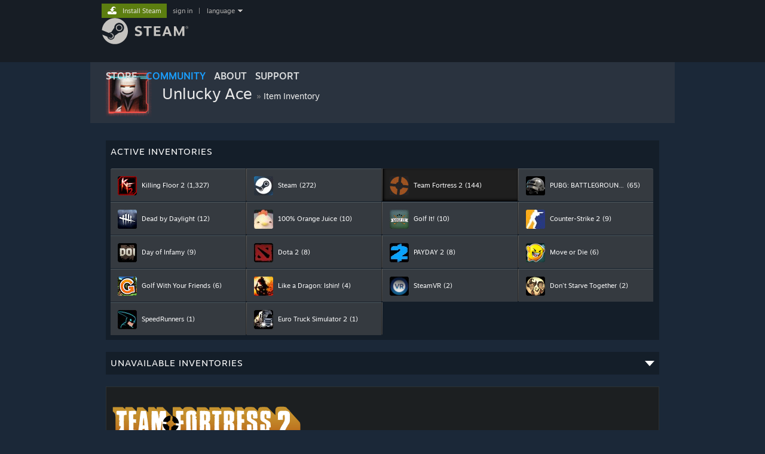

--- FILE ---
content_type: text/html; charset=UTF-8
request_url: https://steamcommunity.com/id/19989205876/inventory/
body_size: 12971
content:
<!DOCTYPE html>
<html class=" responsive DesktopUI" lang="en"  >
<head>
	<meta http-equiv="Content-Type" content="text/html; charset=UTF-8">
			<meta name="viewport" content="width=device-width,initial-scale=1">
		<meta name="theme-color" content="#171a21">
		<title>Steam Community :: Unlucky Ace :: Item Inventory</title>
	<link rel="shortcut icon" href="/favicon.ico" type="image/x-icon">

	
	
	<link href="https://community.fastly.steamstatic.com/public/shared/css/motiva_sans.css?v=-yZgCk0Nu7kH&amp;l=english&amp;_cdn=fastly" rel="stylesheet" type="text/css">
<link href="https://community.fastly.steamstatic.com/public/shared/css/buttons.css?v=0Ihq-pAoptBq&amp;l=english&amp;_cdn=fastly" rel="stylesheet" type="text/css">
<link href="https://community.fastly.steamstatic.com/public/shared/css/shared_global.css?v=uKH1RcGNHaGr&amp;l=english&amp;_cdn=fastly" rel="stylesheet" type="text/css">
<link href="https://community.fastly.steamstatic.com/public/css/globalv2.css?v=9RV1KkrS040q&amp;l=english&amp;_cdn=fastly" rel="stylesheet" type="text/css">
<link href="https://community.fastly.steamstatic.com/public/css/skin_1/economy.css?v=rbw2FTiaLS06&amp;l=english&amp;_cdn=fastly" rel="stylesheet" type="text/css">
<link href="https://community.fastly.steamstatic.com/public/css/skin_1/economy_inventory.css?v=GOI2F5eajMnS&amp;l=english&amp;_cdn=fastly" rel="stylesheet" type="text/css">
<link href="https://community.fastly.steamstatic.com/public/css/skin_1/profilev2.css?v=-fVuSwVjP_Fu&amp;l=english&amp;_cdn=fastly" rel="stylesheet" type="text/css">
<link href="https://community.fastly.steamstatic.com/public/shared/css/shared_responsive.css?v=KWbVpwRCHuVv&amp;l=english&amp;_cdn=fastly" rel="stylesheet" type="text/css">
<link href="https://community.fastly.steamstatic.com/public/css/skin_1/header.css?v=EM4kCu67DNda&amp;l=english&amp;_cdn=fastly" rel="stylesheet" type="text/css">
<script type="text/javascript">
	var __PrototypePreserve=[];
	__PrototypePreserve[0] = Array.from;
	__PrototypePreserve[1] = Array.prototype.filter;
	__PrototypePreserve[2] = Array.prototype.flatMap;
	__PrototypePreserve[3] = Array.prototype.find;
	__PrototypePreserve[4] = Array.prototype.some;
	__PrototypePreserve[5] = Function.prototype.bind;
	__PrototypePreserve[6] = HTMLElement.prototype.scrollTo;
</script>
<script type="text/javascript" src="https://community.fastly.steamstatic.com/public/javascript/prototype-1.7.js?v=npJElBnrEO6W&amp;l=english&amp;_cdn=fastly"></script>
<script type="text/javascript">
	Array.from = __PrototypePreserve[0] || Array.from;
	Array.prototype.filter = __PrototypePreserve[1] || Array.prototype.filter;
	Array.prototype.flatMap = __PrototypePreserve[2] || Array.prototype.flatMap;
	Array.prototype.find = __PrototypePreserve[3] || Array.prototype.find;
	Array.prototype.some = __PrototypePreserve[4] || Array.prototype.some;
	Function.prototype.bind = __PrototypePreserve[5] || Function.prototype.bind;
	HTMLElement.prototype.scrollTo = __PrototypePreserve[6] || HTMLElement.prototype.scrollTo;
</script>
<script type="text/javascript">
	var __ScriptaculousPreserve=[];
	__ScriptaculousPreserve[0] = Array.from;
	__ScriptaculousPreserve[1] = Function.prototype.bind;
	__ScriptaculousPreserve[2] = HTMLElement.prototype.scrollTo;
</script>
<script type="text/javascript" src="https://community.fastly.steamstatic.com/public/javascript/scriptaculous/_combined.js?v=pbdAKOcDIgbC&amp;l=english&amp;_cdn=fastly&amp;load=effects,controls,slider,dragdrop"></script>
<script type="text/javascript">
	Array.from = __ScriptaculousPreserve[0] || Array.from;
	Function.prototype.bind = __ScriptaculousPreserve[1] || Function.prototype.bind;
	HTMLElement.prototype.scrollTo = __ScriptaculousPreserve[2] || HTMLElement.prototype.scrollTo;
delete String['__parseStyleElement'];  Prototype.Browser.WebKit = true;</script>
<script type="text/javascript">VALVE_PUBLIC_PATH = "https:\/\/community.fastly.steamstatic.com\/public\/";</script><script type="text/javascript" src="https://community.fastly.steamstatic.com/public/javascript/global.js?v=cMt-H-zOgNUp&amp;l=english&amp;_cdn=fastly"></script>
<script type="text/javascript" src="https://community.fastly.steamstatic.com/public/javascript/jquery-1.11.1.min.js?v=gQHVlrK4-jX-&amp;l=english&amp;_cdn=fastly"></script>
<script type="text/javascript" src="https://community.fastly.steamstatic.com/public/shared/javascript/tooltip.js?v=LZHsOVauqTrm&amp;l=english&amp;_cdn=fastly"></script>
<script type="text/javascript" src="https://community.fastly.steamstatic.com/public/shared/javascript/shared_global.js?v=84qavQoecqcM&amp;l=english&amp;_cdn=fastly"></script>
<script type="text/javascript" src="https://community.fastly.steamstatic.com/public/shared/javascript/auth_refresh.js?v=w6QbwI-5-j2S&amp;l=english&amp;_cdn=fastly"></script>
<script type="text/javascript">Object.seal && [ Object, Array, String, Number ].map( function( builtin ) { Object.seal( builtin.prototype ); } );</script><script type="text/javascript">$J = jQuery.noConflict();
if ( typeof JSON != 'object' || !JSON.stringify || !JSON.parse ) { document.write( "<scr" + "ipt type=\"text\/javascript\" src=\"https:\/\/community.fastly.steamstatic.com\/public\/javascript\/json2.js?v=54NKNglvGTO8&amp;l=english&amp;_cdn=fastly\"><\/script>\n" ); };
</script>
		<script type="text/javascript">
			document.addEventListener('DOMContentLoaded', function(event) {
				SetupTooltips( { tooltipCSSClass: 'community_tooltip'} );
		});
		</script><script type="text/javascript" src="https://community.fastly.steamstatic.com/public/javascript/economy_common.js?v=3TZBCEPvtfTo&amp;l=english&amp;_cdn=fastly"></script>
<script type="text/javascript" src="https://community.fastly.steamstatic.com/public/javascript/economy_v2.js?v=Hi0p1KlUb83B&amp;l=english&amp;_cdn=fastly"></script>
<script type="text/javascript" src="https://community.fastly.steamstatic.com/public/javascript/modalv2.js?v=zBXEuexVQ0FZ&amp;l=english&amp;_cdn=fastly"></script>
<script type="text/javascript" src="https://community.fastly.steamstatic.com/public/javascript/profile.js?v=kpuU5wNDRWQz&amp;l=english&amp;_cdn=fastly"></script>
<script type="text/javascript" src="https://community.fastly.steamstatic.com/public/javascript/jqplot/jquery.jqplot.min.js?v=13NeEISFolcO&amp;l=english&amp;_cdn=fastly"></script>
<script type="text/javascript" src="https://community.fastly.steamstatic.com/public/javascript/jqplot/plugins/jqplot.cursor.min.js?v=HibEBbh8Nigj&amp;l=english&amp;_cdn=fastly"></script>
<script type="text/javascript" src="https://community.fastly.steamstatic.com/public/javascript/jqplot/plugins/jqplot.dateAxisRenderer.min.js?v=ECRDWToHUbmn&amp;l=english&amp;_cdn=fastly"></script>
<script type="text/javascript" src="https://community.fastly.steamstatic.com/public/javascript/jqplot/plugins/jqplot.highlighter.min.js?v=s3-g7dMgZoz5&amp;l=english&amp;_cdn=fastly"></script>
<script type="text/javascript" src="https://community.fastly.steamstatic.com/public/shared/javascript/shared_responsive_adapter.js?v=e6xwLWkl6YbR&amp;l=english&amp;_cdn=fastly"></script>

						<meta name="twitter:card" content="summary">
			
	<meta name="twitter:site" content="@steam" />

						<meta property="og:title" content="Steam Community :: Unlucky Ace :: Item Inventory">
					<meta property="twitter:title" content="Steam Community :: Unlucky Ace :: Item Inventory">
					<meta property="og:type" content="website">
					<meta property="fb:app_id" content="105386699540688">
			
	
			<link rel="image_src" href="https://avatars.fastly.steamstatic.com/70f7d5d45507dc16ea58c7ffdb956ef9e9f5e8bc_medium.jpg">
		<meta property="og:image" content="https://avatars.fastly.steamstatic.com/70f7d5d45507dc16ea58c7ffdb956ef9e9f5e8bc_medium.jpg">
		<meta name="twitter:image" content="https://avatars.fastly.steamstatic.com/70f7d5d45507dc16ea58c7ffdb956ef9e9f5e8bc_medium.jpg" />
				
	
	
	
	
	</head>
<body class="flat_page migrated_profile_page inventory_page responsive_page ">


<div class="responsive_page_frame with_header">
						<div role="navigation" class="responsive_page_menu_ctn mainmenu" aria-label="Mobile Menu">
				<div class="responsive_page_menu"  id="responsive_page_menu">
										<div class="mainmenu_contents">
						<div class="mainmenu_contents_items">
															<a class="menuitem" href="https://steamcommunity.com/login/home/?goto=id%2F19989205876%2Finventory%2F">
									Sign in								</a>
															<a class="menuitem supernav" href="https://store.steampowered.com/" data-tooltip-type="selector" data-tooltip-content=".submenu_Store">
				Store			</a>
			<div class="submenu_Store" style="display: none;" data-submenuid="Store">
														<a class="submenuitem" href="https://store.steampowered.com/">
						Home											</a>
														<a class="submenuitem" href="https://store.steampowered.com/explore/">
						Discovery Queue											</a>
														<a class="submenuitem" href="https://steamcommunity.com/my/wishlist/">
						Wishlist											</a>
														<a class="submenuitem" href="https://store.steampowered.com/points/shop/">
						Points Shop											</a>
														<a class="submenuitem" href="https://store.steampowered.com/news/">
						News											</a>
														<a class="submenuitem" href="https://store.steampowered.com/stats/">
						Charts											</a>
							</div>
										<a class="menuitem supernav supernav_active" href="https://steamcommunity.com/" data-tooltip-type="selector" data-tooltip-content=".submenu_Community">
				Community			</a>
			<div class="submenu_Community" style="display: none;" data-submenuid="Community">
														<a class="submenuitem" href="https://steamcommunity.com/">
						Home											</a>
														<a class="submenuitem" href="https://steamcommunity.com/discussions/">
						Discussions											</a>
														<a class="submenuitem" href="https://steamcommunity.com/workshop/">
						Workshop											</a>
														<a class="submenuitem" href="https://steamcommunity.com/market/">
						Market											</a>
														<a class="submenuitem" href="https://steamcommunity.com/?subsection=broadcasts">
						Broadcasts											</a>
							</div>
										<a class="menuitem " href="https://store.steampowered.com/about/">
				About			</a>
										<a class="menuitem " href="https://help.steampowered.com/en/">
				Support			</a>
			
							<div class="minor_menu_items">
																								<div class="menuitem change_language_action">
									Change language								</div>
																																	<a class="menuitem" href="https://store.steampowered.com/mobile" target="_blank" rel="noreferrer">Get the Steam Mobile App</a>
																									<div class="menuitem" role="link" onclick="Responsive_RequestDesktopView();">
										View desktop website									</div>
															</div>
						</div>
						<div class="mainmenu_footer_spacer  "></div>
						<div class="mainmenu_footer">
															<div class="mainmenu_footer_logo"><img src="https://community.fastly.steamstatic.com/public/shared/images/responsive/footerLogo_valve_new.png"></div>
								© Valve Corporation. All rights reserved. All trademarks are property of their respective owners in the US and other countries.								<span class="mainmenu_valve_links">
									<a href="https://store.steampowered.com/privacy_agreement/" target="_blank">Privacy Policy</a>
									&nbsp;| &nbsp;<a href="http://www.valvesoftware.com/legal.htm" target="_blank">Legal</a>
									&nbsp;| &nbsp;<a href="https://help.steampowered.com/faqs/view/10BB-D27A-6378-4436" target="_blank">Accessibility</a>
									&nbsp;| &nbsp;<a href="https://store.steampowered.com/subscriber_agreement/" target="_blank">Steam Subscriber Agreement</a>
									&nbsp;| &nbsp;<a href="https://store.steampowered.com/steam_refunds/" target="_blank">Refunds</a>
									&nbsp;| &nbsp;<a href="https://store.steampowered.com/account/cookiepreferences/" target="_blank">Cookies</a>
								</span>
													</div>
					</div>
									</div>
			</div>
		
		<div class="responsive_local_menu_tab"></div>

		<div class="responsive_page_menu_ctn localmenu">
			<div class="responsive_page_menu"  id="responsive_page_local_menu" data-panel="{&quot;onOptionsActionDescription&quot;:&quot;#filter_toggle&quot;,&quot;onOptionsButton&quot;:&quot;Responsive_ToggleLocalMenu()&quot;,&quot;onCancelButton&quot;:&quot;Responsive_ToggleLocalMenu()&quot;}">
				<div class="localmenu_content" data-panel="{&quot;maintainY&quot;:true,&quot;bFocusRingRoot&quot;:true,&quot;flow-children&quot;:&quot;column&quot;}">
				</div>
			</div>
		</div>



					<div class="responsive_header">
				<div class="responsive_header_content">
					<div id="responsive_menu_logo">
						<img src="https://community.fastly.steamstatic.com/public/shared/images/responsive/header_menu_hamburger.png" height="100%">
											</div>
					<div class="responsive_header_logo">
						<a href="https://store.steampowered.com/">
															<img src="https://community.fastly.steamstatic.com/public/shared/images/responsive/header_logo.png" height="36" border="0" alt="STEAM">
													</a>
					</div>
									</div>
			</div>
		
		<div class="responsive_page_content_overlay">

		</div>

		<div class="responsive_fixonscroll_ctn nonresponsive_hidden ">
		</div>
	
	<div class="responsive_page_content">

		<div role="banner" id="global_header" data-panel="{&quot;flow-children&quot;:&quot;row&quot;}">
	<div class="content">
		<div class="logo">
			<span id="logo_holder">
									<a href="https://store.steampowered.com/" aria-label="Link to the Steam Homepage">
						<img src="https://community.fastly.steamstatic.com/public/shared/images/header/logo_steam.svg?t=962016" width="176" height="44" alt="Link to the Steam Homepage">
					</a>
							</span>
		</div>

			<div role="navigation" class="supernav_container" aria-label="Global Menu">
								<a class="menuitem supernav" href="https://store.steampowered.com/" data-tooltip-type="selector" data-tooltip-content=".submenu_Store">
				STORE			</a>
			<div class="submenu_Store" style="display: none;" data-submenuid="Store">
														<a class="submenuitem" href="https://store.steampowered.com/">
						Home											</a>
														<a class="submenuitem" href="https://store.steampowered.com/explore/">
						Discovery Queue											</a>
														<a class="submenuitem" href="https://steamcommunity.com/my/wishlist/">
						Wishlist											</a>
														<a class="submenuitem" href="https://store.steampowered.com/points/shop/">
						Points Shop											</a>
														<a class="submenuitem" href="https://store.steampowered.com/news/">
						News											</a>
														<a class="submenuitem" href="https://store.steampowered.com/stats/">
						Charts											</a>
							</div>
										<a class="menuitem supernav supernav_active" href="https://steamcommunity.com/" data-tooltip-type="selector" data-tooltip-content=".submenu_Community">
				COMMUNITY			</a>
			<div class="submenu_Community" style="display: none;" data-submenuid="Community">
														<a class="submenuitem" href="https://steamcommunity.com/">
						Home											</a>
														<a class="submenuitem" href="https://steamcommunity.com/discussions/">
						Discussions											</a>
														<a class="submenuitem" href="https://steamcommunity.com/workshop/">
						Workshop											</a>
														<a class="submenuitem" href="https://steamcommunity.com/market/">
						Market											</a>
														<a class="submenuitem" href="https://steamcommunity.com/?subsection=broadcasts">
						Broadcasts											</a>
							</div>
										<a class="menuitem " href="https://store.steampowered.com/about/">
				About			</a>
										<a class="menuitem " href="https://help.steampowered.com/en/">
				SUPPORT			</a>
				</div>
	<script type="text/javascript">
		jQuery(function($) {
			$('#global_header .supernav').v_tooltip({'location':'bottom', 'destroyWhenDone': false, 'tooltipClass': 'supernav_content', 'offsetY':-6, 'offsetX': 1, 'horizontalSnap': 4, 'tooltipParent': '#global_header .supernav_container', 'correctForScreenSize': false});
		});
	</script>

		<div id="global_actions">
			<div role="navigation" id="global_action_menu" aria-label="Account Menu">
									<a class="header_installsteam_btn header_installsteam_btn_green" href="https://store.steampowered.com/about/">
						<div class="header_installsteam_btn_content">
							Install Steam						</div>
					</a>
				
				
									<a class="global_action_link" href="https://steamcommunity.com/login/home/?goto=id%2F19989205876%2Finventory%2F">sign in</a>
											&nbsp;|&nbsp;
						<span class="pulldown global_action_link" id="language_pulldown" onclick="ShowMenu( this, 'language_dropdown', 'right' );">language</span>
						<div class="popup_block_new" id="language_dropdown" style="display: none;">
							<div class="popup_body popup_menu">
																																					<a class="popup_menu_item tight" href="?l=schinese" onclick="ChangeLanguage( 'schinese' ); return false;">简体中文 (Simplified Chinese)</a>
																													<a class="popup_menu_item tight" href="?l=tchinese" onclick="ChangeLanguage( 'tchinese' ); return false;">繁體中文 (Traditional Chinese)</a>
																													<a class="popup_menu_item tight" href="?l=japanese" onclick="ChangeLanguage( 'japanese' ); return false;">日本語 (Japanese)</a>
																													<a class="popup_menu_item tight" href="?l=koreana" onclick="ChangeLanguage( 'koreana' ); return false;">한국어 (Korean)</a>
																													<a class="popup_menu_item tight" href="?l=thai" onclick="ChangeLanguage( 'thai' ); return false;">ไทย (Thai)</a>
																													<a class="popup_menu_item tight" href="?l=bulgarian" onclick="ChangeLanguage( 'bulgarian' ); return false;">Български (Bulgarian)</a>
																													<a class="popup_menu_item tight" href="?l=czech" onclick="ChangeLanguage( 'czech' ); return false;">Čeština (Czech)</a>
																													<a class="popup_menu_item tight" href="?l=danish" onclick="ChangeLanguage( 'danish' ); return false;">Dansk (Danish)</a>
																													<a class="popup_menu_item tight" href="?l=german" onclick="ChangeLanguage( 'german' ); return false;">Deutsch (German)</a>
																																							<a class="popup_menu_item tight" href="?l=spanish" onclick="ChangeLanguage( 'spanish' ); return false;">Español - España (Spanish - Spain)</a>
																													<a class="popup_menu_item tight" href="?l=latam" onclick="ChangeLanguage( 'latam' ); return false;">Español - Latinoamérica (Spanish - Latin America)</a>
																													<a class="popup_menu_item tight" href="?l=greek" onclick="ChangeLanguage( 'greek' ); return false;">Ελληνικά (Greek)</a>
																													<a class="popup_menu_item tight" href="?l=french" onclick="ChangeLanguage( 'french' ); return false;">Français (French)</a>
																													<a class="popup_menu_item tight" href="?l=italian" onclick="ChangeLanguage( 'italian' ); return false;">Italiano (Italian)</a>
																													<a class="popup_menu_item tight" href="?l=indonesian" onclick="ChangeLanguage( 'indonesian' ); return false;">Bahasa Indonesia (Indonesian)</a>
																													<a class="popup_menu_item tight" href="?l=hungarian" onclick="ChangeLanguage( 'hungarian' ); return false;">Magyar (Hungarian)</a>
																													<a class="popup_menu_item tight" href="?l=dutch" onclick="ChangeLanguage( 'dutch' ); return false;">Nederlands (Dutch)</a>
																													<a class="popup_menu_item tight" href="?l=norwegian" onclick="ChangeLanguage( 'norwegian' ); return false;">Norsk (Norwegian)</a>
																													<a class="popup_menu_item tight" href="?l=polish" onclick="ChangeLanguage( 'polish' ); return false;">Polski (Polish)</a>
																													<a class="popup_menu_item tight" href="?l=portuguese" onclick="ChangeLanguage( 'portuguese' ); return false;">Português (Portuguese - Portugal)</a>
																													<a class="popup_menu_item tight" href="?l=brazilian" onclick="ChangeLanguage( 'brazilian' ); return false;">Português - Brasil (Portuguese - Brazil)</a>
																													<a class="popup_menu_item tight" href="?l=romanian" onclick="ChangeLanguage( 'romanian' ); return false;">Română (Romanian)</a>
																													<a class="popup_menu_item tight" href="?l=russian" onclick="ChangeLanguage( 'russian' ); return false;">Русский (Russian)</a>
																													<a class="popup_menu_item tight" href="?l=finnish" onclick="ChangeLanguage( 'finnish' ); return false;">Suomi (Finnish)</a>
																													<a class="popup_menu_item tight" href="?l=swedish" onclick="ChangeLanguage( 'swedish' ); return false;">Svenska (Swedish)</a>
																													<a class="popup_menu_item tight" href="?l=turkish" onclick="ChangeLanguage( 'turkish' ); return false;">Türkçe (Turkish)</a>
																													<a class="popup_menu_item tight" href="?l=vietnamese" onclick="ChangeLanguage( 'vietnamese' ); return false;">Tiếng Việt (Vietnamese)</a>
																													<a class="popup_menu_item tight" href="?l=ukrainian" onclick="ChangeLanguage( 'ukrainian' ); return false;">Українська (Ukrainian)</a>
																									<a class="popup_menu_item tight" href="https://www.valvesoftware.com/en/contact?contact-person=Translation%20Team%20Feedback" target="_blank">Report a translation problem</a>
							</div>
						</div>
												</div>
					</div>
			</div>
</div>
<script type="text/javascript">
	g_sessionID = "9dd6a2afd1c0c7e41ba95f7c";
	g_steamID = false;
	g_strLanguage = "english";
	g_SNR = '2_100300_inventory_';
	g_bAllowAppImpressions = true;
		g_ContentDescriptorPreferences = [1,3,4];

	

	// We always want to have the timezone cookie set for PHP to use
	setTimezoneCookies();

	$J( function() {

		InitMiniprofileHovers(( 'https%3A%2F%2Fsteamcommunity.com' ));
		InitEmoticonHovers();
		ApplyAdultContentPreferences();
	});

	$J( function() { InitEconomyHovers( "https:\/\/community.fastly.steamstatic.com\/public\/css\/skin_1\/economy.css?v=rbw2FTiaLS06&l=english&_cdn=fastly", "https:\/\/community.fastly.steamstatic.com\/public\/javascript\/economy_common.js?v=3TZBCEPvtfTo&l=english&_cdn=fastly", "https:\/\/community.fastly.steamstatic.com\/public\/javascript\/economy.js?v=55iGPfqTxuQB&l=english&_cdn=fastly" );});</script>
<div id="application_config" style="display: none;"  data-config="{&quot;EUNIVERSE&quot;:1,&quot;WEB_UNIVERSE&quot;:&quot;public&quot;,&quot;LANGUAGE&quot;:&quot;english&quot;,&quot;COUNTRY&quot;:&quot;US&quot;,&quot;MEDIA_CDN_COMMUNITY_URL&quot;:&quot;https:\/\/cdn.fastly.steamstatic.com\/steamcommunity\/public\/&quot;,&quot;MEDIA_CDN_URL&quot;:&quot;https:\/\/cdn.fastly.steamstatic.com\/&quot;,&quot;VIDEO_CDN_URL&quot;:&quot;https:\/\/video.fastly.steamstatic.com\/&quot;,&quot;COMMUNITY_CDN_URL&quot;:&quot;https:\/\/community.fastly.steamstatic.com\/&quot;,&quot;COMMUNITY_CDN_ASSET_URL&quot;:&quot;https:\/\/cdn.fastly.steamstatic.com\/steamcommunity\/public\/assets\/&quot;,&quot;STORE_CDN_URL&quot;:&quot;https:\/\/store.fastly.steamstatic.com\/&quot;,&quot;PUBLIC_SHARED_URL&quot;:&quot;https:\/\/community.fastly.steamstatic.com\/public\/shared\/&quot;,&quot;COMMUNITY_BASE_URL&quot;:&quot;https:\/\/steamcommunity.com\/&quot;,&quot;CHAT_BASE_URL&quot;:&quot;https:\/\/steamcommunity.com\/&quot;,&quot;STORE_BASE_URL&quot;:&quot;https:\/\/store.steampowered.com\/&quot;,&quot;STORE_CHECKOUT_BASE_URL&quot;:&quot;https:\/\/checkout.steampowered.com\/&quot;,&quot;IMG_URL&quot;:&quot;https:\/\/community.fastly.steamstatic.com\/public\/images\/&quot;,&quot;STEAMTV_BASE_URL&quot;:&quot;https:\/\/steam.tv\/&quot;,&quot;HELP_BASE_URL&quot;:&quot;https:\/\/help.steampowered.com\/&quot;,&quot;PARTNER_BASE_URL&quot;:&quot;https:\/\/partner.steamgames.com\/&quot;,&quot;STATS_BASE_URL&quot;:&quot;https:\/\/partner.steampowered.com\/&quot;,&quot;INTERNAL_STATS_BASE_URL&quot;:&quot;https:\/\/steamstats.valve.org\/&quot;,&quot;IN_CLIENT&quot;:false,&quot;USE_POPUPS&quot;:false,&quot;STORE_ICON_BASE_URL&quot;:&quot;https:\/\/shared.fastly.steamstatic.com\/store_item_assets\/steam\/apps\/&quot;,&quot;STORE_ITEM_BASE_URL&quot;:&quot;https:\/\/shared.fastly.steamstatic.com\/store_item_assets\/&quot;,&quot;WEBAPI_BASE_URL&quot;:&quot;https:\/\/api.steampowered.com\/&quot;,&quot;TOKEN_URL&quot;:&quot;https:\/\/steamcommunity.com\/chat\/clientjstoken&quot;,&quot;BUILD_TIMESTAMP&quot;:1769728838,&quot;PAGE_TIMESTAMP&quot;:1769746107,&quot;IN_TENFOOT&quot;:false,&quot;IN_GAMEPADUI&quot;:false,&quot;IN_CHROMEOS&quot;:false,&quot;IN_MOBILE_WEBVIEW&quot;:false,&quot;PLATFORM&quot;:&quot;macos&quot;,&quot;BASE_URL_STORE_CDN_ASSETS&quot;:&quot;https:\/\/cdn.fastly.steamstatic.com\/store\/&quot;,&quot;EREALM&quot;:1,&quot;LOGIN_BASE_URL&quot;:&quot;https:\/\/login.steampowered.com\/&quot;,&quot;AVATAR_BASE_URL&quot;:&quot;https:\/\/avatars.fastly.steamstatic.com\/&quot;,&quot;FROM_WEB&quot;:true,&quot;WEBSITE_ID&quot;:&quot;Community&quot;,&quot;BASE_URL_SHARED_CDN&quot;:&quot;https:\/\/shared.fastly.steamstatic.com\/&quot;,&quot;CLAN_CDN_ASSET_URL&quot;:&quot;https:\/\/clan.fastly.steamstatic.com\/&quot;,&quot;COMMUNITY_ASSETS_BASE_URL&quot;:&quot;https:\/\/shared.fastly.steamstatic.com\/community_assets\/&quot;,&quot;SNR&quot;:&quot;2_100300_inventory_&quot;}" data-userinfo="{&quot;logged_in&quot;:false,&quot;country_code&quot;:&quot;US&quot;,&quot;excluded_content_descriptors&quot;:[1,3,4]}" data-community="[]" data-loyaltystore="{&quot;webapi_token&quot;:&quot;&quot;}" data-steam_notifications="null"></div><link href="https://community.fastly.steamstatic.com/public/css/applications/community/main.css?v=lUDT0YSE7Ra7&amp;l=english&amp;_cdn=fastly" rel="stylesheet" type="text/css">
<script type="text/javascript" src="https://community.fastly.steamstatic.com/public/javascript/applications/community/manifest.js?v=iG8a0Ew6um2U&amp;l=english&amp;_cdn=fastly"></script>
<script type="text/javascript" src="https://community.fastly.steamstatic.com/public/javascript/applications/community/libraries~b28b7af69.js?v=otJTfeJA4u84&amp;l=english&amp;_cdn=fastly"></script>
<script type="text/javascript" src="https://community.fastly.steamstatic.com/public/javascript/applications/community/main.js?v=fLXoVcWhUQ9v&amp;l=english&amp;_cdn=fastly"></script>
	<div id="application_root"></div>

		<div role="main" class="responsive_page_template_content" id="responsive_page_template_content" data-panel="{&quot;autoFocus&quot;:true}" >

			

<div class="pagecontent no_header no_footerpad">

	<div class="profile_small_header_bg">
	<div class="profile_small_header_texture" data-panel="{&quot;flow-children&quot;:&quot;row&quot;}">
		<a href="https://steamcommunity.com/id/19989205876">
			<div class="profile_small_header_avatar">
				<div class="playerAvatar medium offline">
												<div class="profile_avatar_frame">
					<picture>
						<source media="(prefers-reduced-motion: reduce)" srcset="https://shared.fastly.steamstatic.com/community_assets/images/items/1091500/f8bc37f642de99dfb2d96a04f34b1007fa72f7fb.png"></source>
						<source srcset="https://shared.fastly.steamstatic.com/community_assets/images/items/1091500/2504dff701df1c304a964370e15f42aecee8e21b.png"></source>
						<img src="https://shared.fastly.steamstatic.com/community_assets/images/items/1091500/2504dff701df1c304a964370e15f42aecee8e21b.png">
					</picture>
				</div>
													<picture>
				<source media="(prefers-reduced-motion: reduce)" srcset="https://avatars.fastly.steamstatic.com/70f7d5d45507dc16ea58c7ffdb956ef9e9f5e8bc_medium.jpg"></source>
				<img srcset="https://avatars.fastly.steamstatic.com/70f7d5d45507dc16ea58c7ffdb956ef9e9f5e8bc_medium.jpg" >
			</picture>
						</div>
			</div>
		</a>
		<div class="profile_small_header_text">
			<span class="profile_small_header_name">
				<a class="whiteLink persona_name_text_content" href="https://steamcommunity.com/id/19989205876">
					Unlucky Ace				</a>
			</span>
							<span class="profile_small_header_arrow">&raquo;</span>
				<a class="whiteLink"  href="https://steamcommunity.com/id/19989205876/inventory/"><span class="profile_small_header_location">Item Inventory</span></a>
			
					</div>
			</div>
</div>	<!-- main body -->
	<div id="BG_bottom" class="maincontent">
		<div id="mainContents">
						<div id="market_headertip_itemsold" style="display:none">
				<div class="market_headertip_container">
					<div class="market_headertip">
						<div>
							Your <span id="market_headertip_itemsold_itemname"></span/> was successfully listed in the <a href="https://steamcommunity.com/market/" style="color: inherit; text-decoration: underline">Community Market</a>.						</div>
						<div style="clear:left"></div>
					</div>
				</div>
			</div>
			<div id="market_headertip_itemsold_pending" style="display:none">
				<div class="market_headertip_container">
					<div class="market_headertip">
						<div>
							Confirmation needed to list your <span id="market_headertip_itemsold_itemname_pending"></span/> on the <a href="https://steamcommunity.com/market/" style="color: inherit; text-decoration: underline">Community Market</a>.						</div>
						<div style="clear:left"></div>
					</div>
				</div>
			</div>


			
						                 <div class="tabitems_ctn">
                                            <div class="games_list_separator responsive_hidden">
                            Active inventories                        </div>
                                        <div class="games_list_tabs_ctn responsive_hidden" id="games_list_public">
                        <div class="games_list_tabs">			<a id="inventory_link_232090" href="#232090"
				  onclick="ShowItemInventory( 232090 ); return true;"
				  class="games_list_tab first_tab">

								<span class="games_list_tab_icon item_desc_game_icon">
					 <img src="https://cdn.fastly.steamstatic.com/steamcommunity/public/images/apps/232090/15837cefb378766e9916548f8591b6eb490b9e52.jpg">&nbsp;
				</span>
									 <span class="games_list_tab_name">Killing Floor 2</span>
				
									 <span class="games_list_tab_number">(1,327)</span>
							</a>
			 <div class="games_list_tab_separator"></div> 			<a id="inventory_link_753" href="#753"
				  onclick="ShowItemInventory( 753 ); return true;"
				  class="games_list_tab">

								<span class="games_list_tab_icon item_desc_game_icon">
					 <img src="https://cdn.fastly.steamstatic.com/steamcommunity/public/images/apps/753/1d0167575d746dadea7706685c0f3c01c8aeb6d8.jpg">&nbsp;
				</span>
									 <span class="games_list_tab_name">Steam</span>
				
									 <span class="games_list_tab_number">(272)</span>
							</a>
			 <div class="games_list_tab_separator"></div> 			<a id="inventory_link_440" href="#440"
				  onclick="ShowItemInventory( 440 ); return true;"
				  class="games_list_tab">

								<span class="games_list_tab_icon item_desc_game_icon">
					 <img src="https://cdn.fastly.steamstatic.com/steamcommunity/public/images/apps/440/f568912870a4684f9ec76277a1a404dda6bab213.jpg">&nbsp;
				</span>
									 <span class="games_list_tab_name">Team Fortress 2</span>
				
									 <span class="games_list_tab_number">(144)</span>
							</a>
			 <div class="games_list_tab_separator"></div> 			<a id="inventory_link_578080" href="#578080"
				  onclick="ShowItemInventory( 578080 ); return true;"
				  class="games_list_tab fourth_tab">

								<span class="games_list_tab_icon item_desc_game_icon">
					 <img src="https://cdn.fastly.steamstatic.com/steamcommunity/public/images/apps/578080/609f27278aa70697c13bf99f32c5a0248c381f9d.jpg">&nbsp;
				</span>
									 <span class="games_list_tab_name">PUBG: BATTLEGROUNDS</span>
				
									 <span class="games_list_tab_number">(65)</span>
							</a>
			 <div class="games_list_tab_row_separator"></div> 			<a id="inventory_link_381210" href="#381210"
				  onclick="ShowItemInventory( 381210 ); return true;"
				  class="games_list_tab">

								<span class="games_list_tab_icon item_desc_game_icon">
					 <img src="https://cdn.fastly.steamstatic.com/steamcommunity/public/images/apps/381210/aa152097a700fd6f4707397ce41794ea30874790.jpg">&nbsp;
				</span>
									 <span class="games_list_tab_name">Dead by Daylight</span>
				
									 <span class="games_list_tab_number">(12)</span>
							</a>
			 <div class="games_list_tab_separator"></div> 			<a id="inventory_link_282800" href="#282800"
				  onclick="ShowItemInventory( 282800 ); return true;"
				  class="games_list_tab">

								<span class="games_list_tab_icon item_desc_game_icon">
					 <img src="https://cdn.fastly.steamstatic.com/steamcommunity/public/images/apps/282800/baaf4be38deeb8a631567ee6c651ca23b65c834a.jpg">&nbsp;
				</span>
									 <span class="games_list_tab_name">100% Orange Juice</span>
				
									 <span class="games_list_tab_number">(10)</span>
							</a>
			 <div class="games_list_tab_separator"></div> 			<a id="inventory_link_571740" href="#571740"
				  onclick="ShowItemInventory( 571740 ); return true;"
				  class="games_list_tab">

								<span class="games_list_tab_icon item_desc_game_icon">
					 <img src="https://cdn.fastly.steamstatic.com/steamcommunity/public/images/apps/571740/70b58cf94333587a69cf93c7e4a4241500928251.jpg">&nbsp;
				</span>
									 <span class="games_list_tab_name">Golf It!</span>
				
									 <span class="games_list_tab_number">(10)</span>
							</a>
			 <div class="games_list_tab_separator"></div> 			<a id="inventory_link_730" href="#730"
				  onclick="ShowItemInventory( 730 ); return true;"
				  class="games_list_tab">

								<span class="games_list_tab_icon item_desc_game_icon">
					 <img src="https://cdn.fastly.steamstatic.com/steamcommunity/public/images/apps/730/8dbc71957312bbd3baea65848b545be9eae2a355.jpg">&nbsp;
				</span>
									 <span class="games_list_tab_name">Counter-Strike 2</span>
				
									 <span class="games_list_tab_number">(9)</span>
							</a>
			 <div class="games_list_tab_row_separator"></div> 			<a id="inventory_link_447820" href="#447820"
				  onclick="ShowItemInventory( 447820 ); return true;"
				  class="games_list_tab">

								<span class="games_list_tab_icon item_desc_game_icon">
					 <img src="https://cdn.fastly.steamstatic.com/steamcommunity/public/images/apps/447820/e28d7cd84bd3d535a7cac4f2d5faa7b10f6a05ba.jpg">&nbsp;
				</span>
									 <span class="games_list_tab_name">Day of Infamy</span>
				
									 <span class="games_list_tab_number">(9)</span>
							</a>
			 <div class="games_list_tab_separator"></div> 			<a id="inventory_link_570" href="#570"
				  onclick="ShowItemInventory( 570 ); return true;"
				  class="games_list_tab">

								<span class="games_list_tab_icon item_desc_game_icon">
					 <img src="https://cdn.fastly.steamstatic.com/steamcommunity/public/images/apps/570/0bbb630d63262dd66d2fdd0f7d37e8661a410075.jpg">&nbsp;
				</span>
									 <span class="games_list_tab_name">Dota 2</span>
				
									 <span class="games_list_tab_number">(8)</span>
							</a>
			 <div class="games_list_tab_separator"></div> 			<a id="inventory_link_218620" href="#218620"
				  onclick="ShowItemInventory( 218620 ); return true;"
				  class="games_list_tab">

								<span class="games_list_tab_icon item_desc_game_icon">
					 <img src="https://cdn.fastly.steamstatic.com/steamcommunity/public/images/apps/218620/a6abc0d0c1e79c0b5b0f5c8ab81ce9076a542414.jpg">&nbsp;
				</span>
									 <span class="games_list_tab_name">PAYDAY 2</span>
				
									 <span class="games_list_tab_number">(8)</span>
							</a>
			 <div class="games_list_tab_separator"></div> 			<a id="inventory_link_323850" href="#323850"
				  onclick="ShowItemInventory( 323850 ); return true;"
				  class="games_list_tab">

								<span class="games_list_tab_icon item_desc_game_icon">
					 <img src="https://cdn.fastly.steamstatic.com/steamcommunity/public/images/apps/323850/3998d6f23592638da8d080825cc5da2e6cd4ffa3.jpg">&nbsp;
				</span>
									 <span class="games_list_tab_name">Move or Die</span>
				
									 <span class="games_list_tab_number">(6)</span>
							</a>
			 <div class="games_list_tab_row_separator"></div> 			<a id="inventory_link_431240" href="#431240"
				  onclick="ShowItemInventory( 431240 ); return true;"
				  class="games_list_tab">

								<span class="games_list_tab_icon item_desc_game_icon">
					 <img src="https://cdn.fastly.steamstatic.com/steamcommunity/public/images/apps/431240/c6379c8ec66ac02565f1155bf3821b846164d93c.jpg">&nbsp;
				</span>
									 <span class="games_list_tab_name">Golf With Your Friends</span>
				
									 <span class="games_list_tab_number">(6)</span>
							</a>
			 <div class="games_list_tab_separator"></div> 			<a id="inventory_link_1805480" href="#1805480"
				  onclick="ShowItemInventory( 1805480 ); return true;"
				  class="games_list_tab">

								<span class="games_list_tab_icon item_desc_game_icon">
					 <img src="https://cdn.fastly.steamstatic.com/steamcommunity/public/images/apps/1805480/2dba56dda40fecec9521dd8bbef9be07e0e3fee6.jpg">&nbsp;
				</span>
									 <span class="games_list_tab_name">Like a Dragon: Ishin!</span>
				
									 <span class="games_list_tab_number">(4)</span>
							</a>
			 <div class="games_list_tab_separator"></div> 			<a id="inventory_link_250820" href="#250820"
				  onclick="ShowItemInventory( 250820 ); return true;"
				  class="games_list_tab">

								<span class="games_list_tab_icon item_desc_game_icon">
					 <img src="https://cdn.fastly.steamstatic.com/steamcommunity/public/images/apps/250820/7f286d5ee22905b51663e0cea505e1c2f7500f36.jpg">&nbsp;
				</span>
									 <span class="games_list_tab_name">SteamVR</span>
				
									 <span class="games_list_tab_number">(2)</span>
							</a>
			 <div class="games_list_tab_separator"></div> 			<a id="inventory_link_322330" href="#322330"
				  onclick="ShowItemInventory( 322330 ); return true;"
				  class="games_list_tab">

								<span class="games_list_tab_icon item_desc_game_icon">
					 <img src="https://cdn.fastly.steamstatic.com/steamcommunity/public/images/apps/322330/a80aa6cff8eebc1cbc18c367d9ab063e1553b0ee.jpg">&nbsp;
				</span>
									 <span class="games_list_tab_name">Don't Starve Together</span>
				
									 <span class="games_list_tab_number">(2)</span>
							</a>
			 <div class="games_list_tab_row_separator"></div> 			<a id="inventory_link_207140" href="#207140"
				  onclick="ShowItemInventory( 207140 ); return true;"
				  class="games_list_tab">

								<span class="games_list_tab_icon item_desc_game_icon">
					 <img src="https://cdn.fastly.steamstatic.com/steamcommunity/public/images/apps/207140/65cfa21149c415430fe36d83c23e079e6db476cc.jpg">&nbsp;
				</span>
									 <span class="games_list_tab_name">SpeedRunners</span>
				
									 <span class="games_list_tab_number">(1)</span>
							</a>
			 <div class="games_list_tab_separator"></div> 			<a id="inventory_link_227300" href="#227300"
				  onclick="ShowItemInventory( 227300 ); return true;"
				  class="games_list_tab">

								<span class="games_list_tab_icon item_desc_game_icon">
					 <img src="https://cdn.fastly.steamstatic.com/steamcommunity/public/images/apps/227300/adc18a4fc9adc0330144b76d61cbda68bb2394a0.jpg">&nbsp;
				</span>
									 <span class="games_list_tab_name">Euro Truck Simulator 2</span>
				
									 <span class="games_list_tab_number">(1)</span>
							</a>
			 <div class="games_list_tab_separator"></div> 		<!-- height: 0px to work around an ie layout bug -->
		<div style="clear: both; height: 0px;"></div>
	</div>
                    </div>

                    
                                            <div class="games_list_separator actionable responsive_hidden" href="#" onclick="$J( '#games_list_failed' ).toggle();"  data-tooltip-text="These game inventories are not available at this time."  >
                            Unavailable inventories                            <div class="arrow">&nbsp;</div>
                        </div>
                        <div class="games_list_tabs_ctn responsive_hidden" style="display:none" id="games_list_failed">
                            <div class="games_list_tabs">			<a id="inventory_link_2078450" href="#2078450"
				  onclick="ShowItemInventory( 2078450 ); return true;"
				  class="games_list_tab first_tab">

									 <span class="games_list_tab_failed"><img src="https://community.fastly.steamstatic.com/public/images/economy/market/icon_alertlistings.png"  data-tooltip-text="This inventory is not available at this time.  Please try again later." ></span>
								<span class="games_list_tab_icon item_desc_game_icon">
					 <img src="https://cdn.fastly.steamstatic.com/steamcommunity/public/images/apps/2078450/1226937ba10617eac7c65c3707573031dfe94118.jpg">&nbsp;
				</span>
									 <span class="games_list_tab_name">Warhammer 40,000: Speed Freeks</span>
				
							</a>
			 <div class="games_list_tab_separator"></div> 		<!-- height: 0px to work around an ie layout bug -->
		<div style="clear: both; height: 0px;"></div>
	</div>
                        </div>
                                     </div>

				<div id="tabcontent_inventory">
					<div class="nonresponsive_hidden responsive_fixonscroll">
						<div class="sharedfiles_responsive_tab responsive_tab_ctn">
							<div class="responsive_tab_control">
								<label for="responsive_inventory_select"></label>
								<select class="responsive_tab_select" id="responsive_inventory_select">
																			<option data-appid="232090" value="#232090">
											Killing Floor 2 (1,327)
										</option>
																			<option data-appid="753" value="#753">
											Steam (272)
										</option>
																			<option data-appid="440" value="#440">
											Team Fortress 2 (144)
										</option>
																			<option data-appid="578080" value="#578080">
											PUBG: BATTLEGROUNDS (65)
										</option>
																			<option data-appid="381210" value="#381210">
											Dead by Daylight (12)
										</option>
																			<option data-appid="282800" value="#282800">
											100% Orange Juice (10)
										</option>
																			<option data-appid="571740" value="#571740">
											Golf It! (10)
										</option>
																			<option data-appid="730" value="#730">
											Counter-Strike 2 (9)
										</option>
																			<option data-appid="447820" value="#447820">
											Day of Infamy (9)
										</option>
																			<option data-appid="570" value="#570">
											Dota 2 (8)
										</option>
																			<option data-appid="218620" value="#218620">
											PAYDAY 2 (8)
										</option>
																			<option data-appid="323850" value="#323850">
											Move or Die (6)
										</option>
																			<option data-appid="431240" value="#431240">
											Golf With Your Friends (6)
										</option>
																			<option data-appid="1805480" value="#1805480">
											Like a Dragon: Ishin! (4)
										</option>
																			<option data-appid="250820" value="#250820">
											SteamVR (2)
										</option>
																			<option data-appid="322330" value="#322330">
											Don't Starve Together (2)
										</option>
																			<option data-appid="207140" value="#207140">
											SpeedRunners (1)
										</option>
																			<option data-appid="227300" value="#227300">
											Euro Truck Simulator 2 (1)
										</option>
																			<option data-appid="2078450" value="#2078450">
											Warhammer 40,000: Speed Freeks (0)
										</option>
																	</select>
							</div>
						</div>
						<div class="responsive_tab_baseline"></div>
					</div>
					<div class="view_inventory_logo" id="inventory_logos">
						<img id="inventory_applogo" src="https://community.fastly.steamstatic.com/public/images/trans.gif" style="display: none;">
					</div>

					<div class="responsive_fixonscroll">
						<div id="context_selector" style="display: none;">
							<div class="appselect" id="contextselect" onclick="ShowMenu( 'contextselect', 'contextselect_options', 'left' );">
								<div id="contextselect_activecontext" class="option">
								</div>
								<div id="appselect_arrow"></div>
							</div>
							<div id="contextselect_options" class="popup_block" style="display: none;">
								<div class="shadow_ul"></div><div class="shadow_top"></div><div class="shadow_ur"></div><div class="shadow_left"></div><div class="shadow_right"></div><div class="shadow_bl"></div><div class="shadow_bottom"></div><div class="shadow_br"></div>								<div id="contextselect_options_contexts" class="popup_body popup_menu shadow_content">
								</div>
							</div>
						</div>
					</div>

					<div class="filter_ctn inventory_filters">
						<div class="filter_label">Search within listings:</div>
						<div class="filter_control_ctn">
							<div id="filter_clear_btn" style="display: none;"></div>
							<input class="selectableText filter_search_box" type="text" id="filter_control" value="" placeholder="Start typing an item name here to filter items" name="filter" autocomplete="off">
						</div>
						<div class="filter_tag_button_ctn">
							<div class="btn_black btn_details btn_small" id="filter_tag_show" onclick="ShowTagFilters();">
								<span>Show advanced filters... <span class="btn_details_arrow down"></span></span>
							</div>
							<div class="btn_black btn_details btn_small" id="filter_tag_hide" onclick="HideTagFilters();" style="display: none;">
								<span>Hide advanced filters... <span class="btn_details_arrow up"></span></span>
							</div>
						</div>
						<div style="clear: left;"></div>
					</div>
					<div style="clear: left;"></div>
					<div class="filter_tag_options" id="filter_options" style="margin-left: 12px;" >
					</div>
					<div style="clear: left;"></div>

					<div id="inventory_load_error_ctn">
					</div>

					<div class="view_inventory_page" id="active_inventory_page">
						<div class="inventory_page_right">

																								<div id="iteminfo0" data-featuretarget="iteminfo" data-props="{&quot;name&quot;:&quot;iteminfo0&quot;,&quot;steamidOwner&quot;:&quot;76561198021700633&quot;,&quot;strSelectItemAction&quot;:null}"></div>																																<div id="iteminfo1" data-featuretarget="iteminfo" data-props="{&quot;name&quot;:&quot;iteminfo1&quot;,&quot;steamidOwner&quot;:&quot;76561198021700633&quot;,&quot;strSelectItemAction&quot;:null}"></div>																					</div>
						<div class="inventory_page_left">
							<div class="trade_item_box selectableNone" id="inventories">

							</div>
							<div id="inventory_pagecontrols">

								<span class="inventory_loading_indicator responsive_hidden">
									<img src="https://community.fastly.steamstatic.com/public/images/login/throbber.gif">
								</span>

								<a class="pagecontrol_element pagebtn" id="pagebtn_next" href="javascript:void(0);" onclick="InventoryNextPage();">
									&gt;
								</a>

								<div class="pagecontrol_element pagecounts">
									<span id="pagecontrol_cur"></span> of <span id="pagecontrol_max"></span>								</div>
								<a class="pagecontrol_element pagebtn" id="pagebtn_previous" href="javascript:void(0);" onclick="InventoryPreviousPage();">
									&lt;
								</a>
								<div style="clear: right;"></div>
							</div>
							<div style="clear: right;"></div>

						</div>
					</div>

					<div class="view_inventory_page inventory_msg_ctn" id="empty_inventory_page" style="display: none;">
						<div class="inventory_msg_content">
							You currently have 0 items in your <span class="gamename"></span> inventory.							<span id="empty_inventory_page_howtoget">
							</span>
						</div>
					</div>
					<div class="view_inventory_page inventory_msg_ctn" id="pending_inventory_page" style="display: none;">
						<div class="inventory_msg_content">
							<img src="https://community.fastly.steamstatic.com/public/images/login/throbber.gif">
						</div>
					</div>

					<div class="view_inventory_page inventory_msg_ctn" id="empty_filtered_inventory_page" style="display: none; border: 1px solid #4d729a;">
						<div class="inventory_msg_content">
							Your filter did not find any items.						</div>
					</div>

					<div class="view_inventory_page inventory_msg_ctn" id="failed_inventory_page" style="display: none;">
						<div class="inventory_msg_content">
							This inventory is not available at this time.  Please try again later.						</div>
					</div>
				</div>
			
			
		</div>

	</div>

	<div id="gift_modal" class="modal_frame" style="display:none;">
		<div class="modal_top_band">
			<div class="modal_close"><a href="javascript:hideModal( 'gift_modal' )"><img src="https://community.fastly.steamstatic.com/public/images/x9x9.gif" width="9" height="9" border="0" alt="Close" /></a></div>
		</div>
		<div class="modal_box">
			<div class="modal_box_ctn">
			<div id="gift_error_modal_content">
				<p>Sorry, an error has occurred:</p>
				<h2 id="gift_error_modal_message" class="gift_error_message"></h2>
				<div class="gift_modal_text" id="gift_error_modal_details"></div>
				<div class="buttons">
					<div class="btn_grey_white_innerfade btn_medium" onclick="hideModal( 'gift_modal' );">
						<span>OK</span>
					</div>
				</div>
			</div>
			<div id="gift_success_modal_content">
				<h2 id="gift_success_modal_message"></h2>
				<div class="gift_modal_text" id="gift_success_modal_details"></div>
				<div class="buttons">
					<div class="btn_grey_white_innerfade btn_medium" onclick="hideModal( 'gift_modal' );">
						<span>OK</span>
					</div>
				</div>
			</div>
			<div id="gift_unpack_install_modal">
				<h2><span id="gift_unpack_install_packagename"></span> has been added to your account.</span></h2>
				<div class="gift_modal_text">
											The next time you open the Steam Client you can download and play from the Library.									</div>
				<div class="buttons">
										<div class="btn_grey_white_innerfade btn_medium active" onclick="hideModal( 'gift_modal' );">
						<span>Close</span>
					</div>
				</div>
			</div>
		</div>
		</div>
	</div>

	
<div style="display:none" id="billing_info_form">
	<form method="POST">

		<div class="giftcard_billing_required">
			We need to know where you live for the purpose of collecting sales tax.<br>Please enter your address below:		</div>

		<div class="form_row redeem_form_row" id="billing_city_row">
			<div>
				<label for="billing_city">
					<div>City</div>
					<input type="text" class="redeem_input_box_text" tabindex="103" maxlength="255" name="billing_city" id="billing_city">
				</label>
				<div style="clear: both;"></div>
			</div>
		</div>

		<div class="form_row redeem_form_row" id="billing_state_row">
			<div>
				<label for="billing_state">
					<div>State/Province</div>
					<select id="billing_state_select" tabindex="104">
						<option value="">Select State/Province</option>
													<option value="AA">AA</option>
													<option value="AE">AE</option>
													<option value="AP">AP</option>
													<option value="AK">AK</option>
													<option value="AL">AL</option>
													<option value="AR">AR</option>
													<option value="AS">AS</option>
													<option value="AZ">AZ</option>
													<option value="CA">CA</option>
													<option value="CO">CO</option>
													<option value="CT">CT</option>
													<option value="DC">DC</option>
													<option value="DE">DE</option>
													<option value="FL">FL</option>
													<option value="FM">FM</option>
													<option value="GA">GA</option>
													<option value="GU">GU</option>
													<option value="HI">HI</option>
													<option value="IA">IA</option>
													<option value="ID">ID</option>
													<option value="IL">IL</option>
													<option value="IN">IN</option>
													<option value="KS">KS</option>
													<option value="KY">KY</option>
													<option value="LA">LA</option>
													<option value="MA">MA</option>
													<option value="ME">ME</option>
													<option value="MD">MD</option>
													<option value="MH">MH</option>
													<option value="MI">MI</option>
													<option value="MN">MN</option>
													<option value="MO">MO</option>
													<option value="MS">MS</option>
													<option value="MT">MT</option>
													<option value="NC">NC</option>
													<option value="ND">ND</option>
													<option value="NE">NE</option>
													<option value="NH">NH</option>
													<option value="NJ">NJ</option>
													<option value="NM">NM</option>
													<option value="NV">NV</option>
													<option value="NY">NY</option>
													<option value="MP">MP</option>
													<option value="OH">OH</option>
													<option value="OK">OK</option>
													<option value="OR">OR</option>
													<option value="PA">PA</option>
													<option value="PR">PR</option>
													<option value="PW">PW</option>
													<option value="RI">RI</option>
													<option value="SC">SC</option>
													<option value="SD">SD</option>
													<option value="TN">TN</option>
													<option value="TX">TX</option>
													<option value="UT">UT</option>
													<option value="VI">VI</option>
													<option value="VT">VT</option>
													<option value="VA">VA</option>
													<option value="WA">WA</option>
													<option value="WI">WI</option>
													<option value="WV">WV</option>
													<option value="WY">WY</option>
											</select>
				</label>
				<div style="clear: both;"></div>
			</div>
		</div>

		<div class="form_row redeem_form_row" id="billing_postal_code_row">
			<div>
				<label for="billing_postal_code">
					<div>Zip or postal code</div>
					<input tabindex="105" type="text" class="redeem_input_box_text" maxlength="255" name="billing_postal_code" id="billing_postal_code">
				</label>
				<div style="clear: both;"></div>
			</div>
		</div>
	</form>
</div>
</div>



<script type="text/javascript">
var g_rgWalletInfo = {"success":false};
var g_bInventoryIsInModalDialog = false;
var g_bIsInMarketplace = false;
var g_bReactRenderedItemDescriptions = true;

UserYou.SetSteamId( '76561198021700633' );

	var g_rgAppContextData = {"232090":{"appid":232090,"name":"Killing Floor 2","icon":"https:\/\/cdn.fastly.steamstatic.com\/steamcommunity\/public\/images\/apps\/232090\/15837cefb378766e9916548f8591b6eb490b9e52.jpg","link":"https:\/\/steamcommunity.com\/app\/232090","asset_count":1327,"inventory_logo":"https:\/\/cdn.fastly.steamstatic.com\/steamcommunity\/public\/images\/apps\/232090\/4e67762974609ea461ec3b9bbf07e5a1d6c4f8c5.png","trade_permissions":"FULL","load_failed":0,"store_vetted":"1","owner_only":false,"secure_trades":false,"rgContexts":{"2":{"asset_count":1327,"id":"2","name":"Backpack","owner_only":false,"hide_context":false}}},"753":{"appid":753,"name":"Steam","icon":"https:\/\/cdn.fastly.steamstatic.com\/steamcommunity\/public\/images\/apps\/753\/1d0167575d746dadea7706685c0f3c01c8aeb6d8.jpg","link":"https:\/\/steamcommunity.com\/app\/753","asset_count":272,"inventory_logo":"https:\/\/cdn.fastly.steamstatic.com\/steamcommunity\/public\/images\/apps\/753\/db8ca9e130b7b37685ab2229bf5a288aefc3f0fa.png","trade_permissions":"FULL","load_failed":0,"store_vetted":"1","owner_only":false,"secure_trades":false,"rgContexts":{"1":{"asset_count":1,"id":"1","name":"Gifts","owner_only":false,"hide_context":false},"6":{"asset_count":269,"id":"6","name":"Community","owner_only":false,"hide_context":false},"7":{"asset_count":2,"id":"7","name":"Item Rewards","owner_only":false,"hide_context":false}}},"440":{"appid":440,"name":"Team Fortress 2","icon":"https:\/\/cdn.fastly.steamstatic.com\/steamcommunity\/public\/images\/apps\/440\/f568912870a4684f9ec76277a1a404dda6bab213.jpg","link":"https:\/\/steamcommunity.com\/app\/440","asset_count":144,"inventory_logo":"https:\/\/cdn.fastly.steamstatic.com\/steamcommunity\/public\/images\/apps\/440\/e613d1d46de26ea755105b898cc8830d305353f3.png","trade_permissions":"FULL","load_failed":0,"store_vetted":"1","owner_only":false,"secure_trades":false,"rgContexts":{"2":{"asset_count":144,"id":"2","name":"Backpack","owner_only":false,"hide_context":false}}},"578080":{"appid":578080,"name":"PUBG: BATTLEGROUNDS","icon":"https:\/\/cdn.fastly.steamstatic.com\/steamcommunity\/public\/images\/apps\/578080\/609f27278aa70697c13bf99f32c5a0248c381f9d.jpg","link":"https:\/\/steamcommunity.com\/app\/578080","asset_count":65,"trade_permissions":"FULL","load_failed":0,"store_vetted":"1","owner_only":false,"secure_trades":false,"rgContexts":{"2":{"asset_count":65,"id":"2","name":"Backpack","owner_only":false,"hide_context":false}}},"381210":{"appid":381210,"name":"Dead by Daylight","icon":"https:\/\/cdn.fastly.steamstatic.com\/steamcommunity\/public\/images\/apps\/381210\/aa152097a700fd6f4707397ce41794ea30874790.jpg","link":"https:\/\/steamcommunity.com\/app\/381210","asset_count":12,"trade_permissions":"FULL","load_failed":0,"store_vetted":"1","owner_only":false,"secure_trades":false,"rgContexts":{"2":{"asset_count":12,"id":"2","name":"Backpack","owner_only":false,"hide_context":false}}},"282800":{"appid":282800,"name":"100% Orange Juice","icon":"https:\/\/cdn.fastly.steamstatic.com\/steamcommunity\/public\/images\/apps\/282800\/baaf4be38deeb8a631567ee6c651ca23b65c834a.jpg","link":"https:\/\/steamcommunity.com\/app\/282800","asset_count":10,"inventory_logo":"https:\/\/cdn.fastly.steamstatic.com\/steamcommunity\/public\/images\/apps\/282800\/0d733fb484bd8d8c886658349ea18d9007b4713d.png","trade_permissions":"FULL","load_failed":0,"store_vetted":"1","owner_only":false,"secure_trades":false,"rgContexts":{"2":{"asset_count":10,"id":"2","name":"Backpack","owner_only":false,"hide_context":false}}},"571740":{"appid":571740,"name":"Golf It!","icon":"https:\/\/cdn.fastly.steamstatic.com\/steamcommunity\/public\/images\/apps\/571740\/70b58cf94333587a69cf93c7e4a4241500928251.jpg","link":"https:\/\/steamcommunity.com\/app\/571740","asset_count":10,"inventory_logo":"https:\/\/cdn.fastly.steamstatic.com\/steamcommunity\/public\/images\/apps\/571740\/52424dd9cac579d57ee4d7b18b61f15e18a8a307.png","trade_permissions":"FULL","load_failed":0,"store_vetted":"1","owner_only":false,"secure_trades":false,"rgContexts":{"2":{"asset_count":10,"id":"2","name":"Backpack","owner_only":false,"hide_context":false}}},"730":{"appid":730,"name":"Counter-Strike 2","icon":"https:\/\/cdn.fastly.steamstatic.com\/steamcommunity\/public\/images\/apps\/730\/8dbc71957312bbd3baea65848b545be9eae2a355.jpg","link":"https:\/\/steamcommunity.com\/app\/730","asset_count":9,"inventory_logo":"https:\/\/cdn.fastly.steamstatic.com\/steamcommunity\/public\/images\/apps\/730\/b8f472eb610ef69f8a97a4c3decd79ed791c0e9c.png","trade_permissions":"FULL","load_failed":0,"store_vetted":"1","owner_only":false,"secure_trades":1,"rgContexts":{"2":{"asset_count":9,"id":"2","name":"Inventory","owner_only":false,"hide_context":false}}},"447820":{"appid":447820,"name":"Day of Infamy","icon":"https:\/\/cdn.fastly.steamstatic.com\/steamcommunity\/public\/images\/apps\/447820\/e28d7cd84bd3d535a7cac4f2d5faa7b10f6a05ba.jpg","link":"https:\/\/steamcommunity.com\/app\/447820","asset_count":9,"trade_permissions":"FULL","load_failed":0,"store_vetted":"1","owner_only":false,"secure_trades":false,"rgContexts":{"2":{"asset_count":9,"id":"2","name":"Backpack","owner_only":false,"hide_context":false}}},"570":{"appid":570,"name":"Dota 2","icon":"https:\/\/cdn.fastly.steamstatic.com\/steamcommunity\/public\/images\/apps\/570\/0bbb630d63262dd66d2fdd0f7d37e8661a410075.jpg","link":"https:\/\/steamcommunity.com\/app\/570","asset_count":8,"inventory_logo":"https:\/\/cdn.fastly.steamstatic.com\/steamcommunity\/public\/images\/apps\/570\/910ef16cd7bf6c6986e78b3ad4eee7eaa5d26cc0.png","trade_permissions":"FULL","load_failed":0,"store_vetted":"1","owner_only":false,"secure_trades":false,"rgContexts":{"2":{"asset_count":8,"id":"2","name":"Backpack","owner_only":false,"hide_context":false}}},"218620":{"appid":218620,"name":"PAYDAY 2","icon":"https:\/\/cdn.fastly.steamstatic.com\/steamcommunity\/public\/images\/apps\/218620\/a6abc0d0c1e79c0b5b0f5c8ab81ce9076a542414.jpg","link":"https:\/\/steamcommunity.com\/app\/218620","asset_count":8,"inventory_logo":"https:\/\/cdn.fastly.steamstatic.com\/steamcommunity\/public\/images\/apps\/218620\/28737f6df9d94df0c8b08a82e8750fc0db6c98ea.png","trade_permissions":"FULL","load_failed":0,"store_vetted":"1","owner_only":false,"secure_trades":false,"rgContexts":{"2":{"asset_count":8,"id":"2","name":"Backpack","owner_only":false,"hide_context":false}}},"323850":{"appid":323850,"name":"Move or Die","icon":"https:\/\/cdn.fastly.steamstatic.com\/steamcommunity\/public\/images\/apps\/323850\/3998d6f23592638da8d080825cc5da2e6cd4ffa3.jpg","link":"https:\/\/steamcommunity.com\/app\/323850","asset_count":6,"inventory_logo":"https:\/\/cdn.fastly.steamstatic.com\/steamcommunity\/public\/images\/apps\/323850\/7c48c67b76fe04bec593cc511f80eeb1bd0622a8.png","trade_permissions":"FULL","load_failed":0,"store_vetted":"1","owner_only":false,"secure_trades":false,"rgContexts":{"2":{"asset_count":6,"id":"2","name":"Backpack","owner_only":false,"hide_context":false}}},"431240":{"appid":431240,"name":"Golf With Your Friends","icon":"https:\/\/cdn.fastly.steamstatic.com\/steamcommunity\/public\/images\/apps\/431240\/c6379c8ec66ac02565f1155bf3821b846164d93c.jpg","link":"https:\/\/steamcommunity.com\/app\/431240","asset_count":6,"inventory_logo":"https:\/\/cdn.fastly.steamstatic.com\/steamcommunity\/public\/images\/apps\/431240\/69ae85fed11b3ad17894419e04936341b45df8fa.png","trade_permissions":"FULL","load_failed":0,"store_vetted":"1","owner_only":false,"secure_trades":false,"rgContexts":{"2":{"asset_count":6,"id":"2","name":"Backpack","owner_only":false,"hide_context":false}}},"1805480":{"appid":1805480,"name":"Like a Dragon: Ishin!","icon":"https:\/\/cdn.fastly.steamstatic.com\/steamcommunity\/public\/images\/apps\/1805480\/2dba56dda40fecec9521dd8bbef9be07e0e3fee6.jpg","link":"https:\/\/steamcommunity.com\/app\/1805480","asset_count":4,"trade_permissions":"FULL","load_failed":0,"store_vetted":"1","owner_only":false,"secure_trades":false,"rgContexts":{"2":{"asset_count":4,"id":"2","name":"Backpack","owner_only":false,"hide_context":false}}},"250820":{"appid":250820,"name":"SteamVR","icon":"https:\/\/cdn.fastly.steamstatic.com\/steamcommunity\/public\/images\/apps\/250820\/7f286d5ee22905b51663e0cea505e1c2f7500f36.jpg","link":"https:\/\/steamcommunity.com\/app\/250820","asset_count":2,"inventory_logo":"https:\/\/cdn.fastly.steamstatic.com\/steamcommunity\/public\/images\/apps\/250820\/567abdd67aa72c2874495a584f796f9c7346074f.png","trade_permissions":"FULL","load_failed":0,"store_vetted":"1","owner_only":false,"secure_trades":false,"rgContexts":{"2":{"asset_count":2,"id":"2","name":"Backpack","owner_only":false,"hide_context":false}}},"322330":{"appid":322330,"name":"Don't Starve Together","icon":"https:\/\/cdn.fastly.steamstatic.com\/steamcommunity\/public\/images\/apps\/322330\/a80aa6cff8eebc1cbc18c367d9ab063e1553b0ee.jpg","link":"https:\/\/steamcommunity.com\/app\/322330","asset_count":2,"inventory_logo":"https:\/\/cdn.fastly.steamstatic.com\/steamcommunity\/public\/images\/apps\/322330\/c0a9e18fea0eda7d1449cf3ee1087d26f37ed75e.png","trade_permissions":"FULL","load_failed":0,"store_vetted":"1","owner_only":false,"secure_trades":false,"rgContexts":{"1":{"asset_count":2,"id":"1","name":"Inventory","owner_only":false,"hide_context":false}}},"207140":{"appid":207140,"name":"SpeedRunners","icon":"https:\/\/cdn.fastly.steamstatic.com\/steamcommunity\/public\/images\/apps\/207140\/65cfa21149c415430fe36d83c23e079e6db476cc.jpg","link":"https:\/\/steamcommunity.com\/app\/207140","asset_count":1,"trade_permissions":"FULL","load_failed":0,"store_vetted":"1","owner_only":false,"secure_trades":false,"rgContexts":{"2":{"asset_count":1,"id":"2","name":"Backpack","owner_only":false,"hide_context":false}}},"227300":{"appid":227300,"name":"Euro Truck Simulator 2","icon":"https:\/\/cdn.fastly.steamstatic.com\/steamcommunity\/public\/images\/apps\/227300\/adc18a4fc9adc0330144b76d61cbda68bb2394a0.jpg","link":"https:\/\/steamcommunity.com\/app\/227300","asset_count":1,"inventory_logo":"https:\/\/cdn.fastly.steamstatic.com\/steamcommunity\/public\/images\/apps\/227300\/6da757b7768540a2e771aa3d9b165953932fca40.png","trade_permissions":"FULL","load_failed":0,"store_vetted":"1","owner_only":false,"secure_trades":false,"rgContexts":{"2":{"asset_count":1,"id":"2","name":"Backpack","owner_only":false,"hide_context":false}}},"2078450":{"appid":2078450,"name":"Warhammer 40,000: Speed Freeks","icon":"https:\/\/cdn.fastly.steamstatic.com\/steamcommunity\/public\/images\/apps\/2078450\/1226937ba10617eac7c65c3707573031dfe94118.jpg","link":"https:\/\/steamcommunity.com\/app\/2078450","asset_count":0,"trade_permissions":"NONE","load_failed":1,"store_vetted":"1","owner_only":false,"secure_trades":false,"rgContexts":[]}};
		$J( function() {
		UserYou.LoadContexts( g_rgAppContextData );
	} );

$J( function() {
	var bHasPendingGifts = false;
	InitInventoryPage( bHasPendingGifts, -1, false );
});
var g_bInClient = false;
var g_bInChinaRealm =  false;
var g_bViewingOwnProfile = false;
var g_bMarketAllowed = false;
var g_strLanguage = 'english';
var g_strCountryCode = "US";
var g_strProfileURL = 'https://steamcommunity.com/id/19989205876';

</script>

		</div>	<!-- responsive_page_legacy_content -->

			<div id="footer_spacer" class=""></div>
	<div id="footer_responsive_optin_spacer"></div>
	<div id="footer">
					<div class="footer_content">
				<span id="footerLogo"><img src="https://community.fastly.steamstatic.com/public/images/skin_1/footerLogo_valve.png?v=1" width="96" height="26" border="0" alt="Valve Logo" /></span>
				<span id="footerText">
					&copy; Valve Corporation. All rights reserved. All trademarks are property of their respective owners in the US and other countries.<br/>Some geospatial data on this website is provided by <a href="https://steamcommunity.com/linkfilter/?u=http%3A%2F%2Fwww.geonames.org" target="_blank" rel=" noopener">geonames.org</a>.					<br>
											<span class="valve_links">
							<a href="http://store.steampowered.com/privacy_agreement/" target="_blank">Privacy Policy</a>
							&nbsp; | &nbsp;<a href="https://store.steampowered.com/legal/" target="_blank">Legal</a>
							&nbsp; | &nbsp;<a href="https://help.steampowered.com/faqs/view/10BB-D27A-6378-4436" target="_blank">Accessibility</a>
							&nbsp;| &nbsp;<a href="http://store.steampowered.com/subscriber_agreement/" target="_blank">Steam Subscriber Agreement</a>
                            &nbsp;| &nbsp;<a href="http://store.steampowered.com/account/cookiepreferences/" target="_blank">Cookies</a>
						</span>
									</span>
			</div>
							<div class="responsive_optin_link">
				<div class="btn_medium btnv6_grey_black" role="link" onclick="Responsive_RequestMobileView()">
					<span>View mobile website</span>
				</div>
			</div>
			</div>
	
	</div>	<!-- responsive_page_content -->

</div>	<!-- responsive_page_frame -->
</body>
</html>

--- FILE ---
content_type: text/css;charset=UTF-8
request_url: https://community.fastly.steamstatic.com/public/css/skin_1/economy.css?v=rbw2FTiaLS06&l=english&_cdn=fastly
body_size: 6199
content:

.selectableNone {
	user-select: none;
	-moz-user-select: none;
	-webkit-user-select: none;
}

.selectableText:hover {
	user-select: text;
	-moz-user-select: text;
	-webkit-user-select: text;
}

.ellipsis {
	overflow: hidden;
	text-overflow: ellipsis;
	white-space: nowrap;
}

h2 {
	color: #c6c6c6;
	font-size: 22px;
	font-weight: normal;
	margin-bottom: 10px;
}



.itemHolder {
	position: relative;
	width: 98px;
	height: 98px;
	background-color: #333333;
	background-image: url( 'https://community.fastly.steamstatic.com/public/images/economy/trade_itemholder.png' );
	background-repeat: no-repeat;
	background-position: center top;
	float: left;
	margin-right: 6px;
	margin-bottom: 6px;
}

.itemHolder.disabled {
	background-position: 0 -98px;
}

.itemHolder.consumed_item {
	opacity: 0.5;
	pointer-events: none;
	cursor: default;
}

.item_currency_amount, .item_currency_name {
	position: absolute;
	left: 0;
	right: 0;
	top: 65%;

	text-align: center;
	font-size: 18px;

	overflow: hidden;
	text-overflow: ellipsis;
}

.item_currency_name {
	display: none;
}

.item.in_drag .item_currency_name {
	display: block;
}

.item.in_drag .item_currency_amount {
	display: none;
}

.item.unknownItem {
	text-align: center;
}

.item img:not(.item_throbber) {
	width: 96px;
}

.item.unknownItem img {
	margin-top: 32px;
}

.trade_item_box .item, .market_dialog_contents .item {
	border: 1px solid #3a3a3a;
	background-color: #292929;
	width: 96px;
	height: 96px;
}

html.responsive .trade_item_box.dynamicSizing .item,
html.responsive .market_dialog_contents.dynamicSizing  .item {
	width: auto;
	height: 98%;
	height: calc( 100% - 2px );
}

html.responsive .trade_item_box.dynamicSizing .slot_inner {
	height: 100%;
}

html.responsive .dynamicSizing .item img:not(.item_throbber) {
	width: 100%;
	display: block;
}

html.responsive .dynamicSizing .inventory_ctn .inventory_page {
	float: none;
	height: auto;
}

html.responsive .dynamicSizing .inventory_ctn
{
	width: 100%;
	height: auto;
}

.trade_area .item .item_image {

}



a.inventory_item_link {
	position: absolute;
	top: 0;
	left: 0;
	right: 0;
	bottom: 0;
	display: block;
	z-index: 2;
}

a.inventory_item_link:focus {
	outline: 0 none;
}


.trade_item_box {
	background-color: #000000;
	border: 1px solid #2c2c2d;
	padding: 6px 0 0 6px;
}

.trade_item_box.dynamicSizing {
	padding: 0;
}



/* steam gift styles */

.item_actions, .item_owner_actions {
}

.item_actions .btn_small, .item_owner_actions .btn_small {
	margin-right: 12px;
	margin-bottom: 16px;
}

a.item_action {
	display: inline-block;
	border: 1px solid #99938d;
	border-radius: 3px;
	-moz-border-radius: 3px;

	color: #e5e2df;

	height: 22px;
	line-height: 22px;

	font-size: 11px;
	padding: 0 19px;

	margin-right: 22px;
	margin-bottom: 13px;
	background-repeat: repeat-x;

	background-color: #5c5957;
	background-image: url('https://community.fastly.steamstatic.com/public/images/economy/item_action_btn.png');
	background-image: url('[data-uri]');
}

a.item_action:hover {
	text-decoration: none;
	color: #ffffff;
}



.economy_popup_msg {
	position: relative;

	background-color: #5c7e10;
	border-radius: 3px;
	-moz-border-radius: 3px;

	font-size: 11px;
	color: #cccccc;

	padding: 7px 28px 7px 8px;

	margin-bottom: 10px;
}

#mainContents .economy_popup_msg {
	margin-right: 17px;
}

.economy_popup_msg.trade_welcome_msg {
	font-size: 12px;
	color: #ffffff;
	margin-top: 4px;
	margin-bottom: 4px;
}

.economy_popup_msg b {
	color: #abce4e;
	font-weight: normal;
}

.welcome_dismiss {
	position: absolute;
	top: 5px;
	right: 5px;
	background-color: #446501;
	width: 18px;
	height: 16px;

	background-image: url('https://community.fastly.steamstatic.com/public/images/economy/economy_welcome_dismiss.png');

	cursor: pointer;
}






#hover {
	position: absolute;
	z-index: 200;
}

#hover .shadow_content {
	margin: 12px;
}

#hover .hover_box {
	background-color: #242424;
}

#hover a {
	font-size: 12px;
	color: inherit;
}

.legacy_trade_hover {
	width: 500px;
}

.react_trade_hover {
	width: 346px;
}

.item_desc_content {
	position: relative;
	padding: 22px 0 22px 218px;
	min-height: 192px;

	background-color: #1d1d1d;
	background-image: url( 'https://community.fastly.steamstatic.com/public/images/economy/trade_hover_background.png' );
	background-repeat: no-repeat;
	background-position: center top;

	overflow: hidden;
}

.item_desc_descriptors a, .item_desc_descriptors a:hover {
	font-size: inherit;
}

.item_desc_icon {
	position: absolute;
	left: 8px;
	top: 8px;
	right: 8px;
}

.item_desc_icon_center {
	height: 192px;
	display: table-cell;
	vertical-align: middle;
	text-align: center;
}

.item_desc_content .item_desc_description {
	color: #b4b4b4;
	font-size: 14px;
	padding-right: 8px;
}
.item_desc_content .item_desc_description .descriptor.accessories_desc {
	padding-top: 8px;
}

.item_desc_descriptors {
	margin-bottom: 16px;
}

.item_market_actions {
	background-color: #181818;
}

.hover_item_name {
	font-size: 24px;
	font-weight: normal;
	margin-bottom: 5px;
			font-family: "Motiva Sans", Sans-serif;
		font-weight: 300; /* light */

		}

.hover_item_name_small {
	font-size: 12px;
}

.hover_item_name_conversion {
	color: #767676;
}

.fraud_warning {
	color: #bd4847;
}

.fraud_warning_sub_text {
	color: #767676;
}

.fraud_warning .fraud_warning_msg
{
	text-align: left;
}
.fraud_warning .fraud_warning_msg:not(:last-child)
{
	margin-bottom: 9px;
}

.item_desc_content .fraud_warning {
	margin-bottom: 9px;
}

.item_desc_game_info {
	position: relative;
	padding-left: 36px;
	color: #767676;
	min-height: 32px;
	margin-bottom: 16px;
}

.item_desc_game_info .item_desc_game_icon {
	position: absolute;
	left: 0;
	top: 0;
}

.item_desc_game_info .item_desc_game_icon > img {
	border-radius: 3px;
	width: 32px;
	height: 32px;
}



/* inventory paging */


#inventroy_displaycontrols {
	margin-bottom: 8px;
}

#inventory_pagecontrols {
	text-align: center;
	line-height: 22px;
	float: right;
}

#inventory_pagecontrols .pagecontrol_element {
	float: right;
}

.pagecontrol_element.pagecounts {
	padding: 0 14px;
}

.filter_right_controls {
	float: right;
	width: 200px;
}

.filter_tag_button_ctn {
	white-space: nowrap;
	padding-top: 4px;
}

.filter_ctn.inventory_filters .filter_tag_button_ctn {
	float: left;
	padding-top: 5px;
}

.filter_control_ctn {
	position: relative;
	float: left;
}

#filter_clear_btn {
	position: absolute;
	right: 4px;
	top: 7px;
	width: 16px;
	height: 16px;
	background-image: url( [data-uri] );

	background-repeat: no-repeat;
	z-index: 12;
	cursor: pointer;
}

#filter_control {
	width: 200px;
}

.filter_ctn.inventory_filters #filter_control {
	width: 416px;
	border-radius: 3px;
	border: 1px solid rgba( 0, 0, 0, 0.3);
	box-shadow: 1px 1px 0px rgba( 255, 255, 255, 0.2);
	padding-bottom: 1px;
	background-color: rgba( 0, 0, 0, 0.2);
}

.filter_ctn {
	margin-bottom: 12px;
}

input.filter_search_box {
	padding: 4px 4px;
	color: #828282;
	font-size: 12px;
	outline: none;
	border: 1px solid;
	border-color: #292929;
	background-color: #101010;
			font-family: "Motiva Sans", Sans-serif;
		font-weight: 300; /* light */

			border-radius: 0px;
}

input.filter_search_box::-webkit-input-placeholder {
	color: #555555;
	font-style: italic;
}

input.filter_search_box:-moz-placeholder {
	color: #555555;
	font-style: italic;
}

.filter_tag_options {
	border: 1px solid #292929;
	padding: 12px;
	padding-bottom: 0;
}

.filter_tag_show {
	line-height: 32px
}

.filter_tag_container {
}

#filter_control.filtered, #inventories.filtered, .filter_tag_options.filtered {
	border: 1px solid #4d729a;
}

.filter_tag_options.filter_collapsed {
	display: none;
}

.econ_tag_count {
	font-size: 71.4%;
}

.econ_tag_filter_collapsable_tags_showlink {
	padding-left: 8px;
	line-height: 19px;
}


/* Steam gift styles */
.item_desc_content.app753.context1 .item_desc_descriptors {
	color: #767676;
	font-size: 12px;
}

.not_tradable_msg {
	font-size: 14px;
	color: #B4B4B4;
	margin-bottom: 3px;
}

.not_tradable_note {
	font-size: 11px;
}

.not_tradable_note a, .not_tradable_note a:visited {
	color: #767676;
	text-decoration: underline;
}

.not_tradable_note a:hover {
	color: #ffffff;
}

.inventory_iteminfo {
	border: 2px solid #3A3A3A;
}

.inventory_iteminfo .item_desc_content {
	padding: 238px 11px 11px 11px;
	background-image: url( 'https://community.fastly.steamstatic.com/public/images/economy/inventory_hover_background.png')
}

/* Overrides for launcher specific trade UI */
body.compact_trading_ui .item_desc_content {
	padding: 11px;
	background-image: none;
}

body.compact_trading_ui .item_desc_icon {
	display: none;
}

body.compact_trading_ui .appselect {
	display: none;
}

#iteminfo0, #iteminfo1 {
	width: 346px;
	top: 0px;
	left: 0px;
}

#iteminfo0 .item_desc_content, #iteminfo1 .item_desc_content {
	min-height: 207px; /* this + computed height of .item_market_actions should equal 261 */
}

@media screen and (max-height: 639px)
{
	.economy_item_popup #iteminfo0 .item_desc_content,
	.economy_item_popup #iteminfo1 .item_desc_content {
		min-height: 0;
	}
}

.item_market_actions {
	padding: 11px;
	min-height: 32px;
}

#iteminfo_clienthover {
	width: 350px;
}

.economy_item_popup #iteminfo_clienthover {
	width: auto;
}

.hover_arrow_left, .hover_arrow_right {
	position: absolute;
	top: 48px;

	border-top: 15px solid transparent;
	border-bottom: 15px solid transparent;
	width: 0;
	height: 0;
}

.hover_arrow_left {
	border-right: 14px solid #3A3A3A;
	left: 0;
}

.hover_arrow_right {
	border-left: 14px solid #3A3A3A;
	right: 0;
}

.hover_arrow_inner {
	position: absolute;
	top: -12px;
	background-repeat: no-repeat;
	width: 13px;
	height: 25px;
	background-image: url( 'https://community.fastly.steamstatic.com/public/images/economy/item_hover_arrow.png' );
}

.hover_arrow_left .hover_arrow_inner {
	left: 2px;
	background-position: left top;
}

.hover_arrow_right .hover_arrow_inner {
	right: 2px;
	background-position: right top;
}

#market_buynow_dialog_contents {
    min-width: 800px;
}
#market_buynow_dialog_paymentinfo_bottomactions {
    margin-top: 20px;
}

.market_buynow_confirmation_container {
	display: flex;
	flex-direction: column;
	align-items: center;
	padding: 30px 50px;
	gap: 10px;
}

.market_buynow_confirmation_header {
	font-size: 22px;
	font-weight: 700;
	color: #ffffff;
}

.market_confirmation_container {
	display: flex;
	flex-direction: column;
	align-items: center;
	padding: 30px 50px;
	gap: 10px;
}

.market_confirmation_header {
	font-size: 22px;
	font-weight: 700;
	color: #ffffff;
}

.market_dialog_purchase_confirmation_inner {
	background: radial-gradient(circle at top left, rgba(74, 81, 92, 0.4) 0%, rgba(75, 81, 92, 0) 60%), #25282e;
	margin: 0px 50px 0px 50px;
	padding: 0px 50px 0px 20px;
	display: flex;
	align-items: center;
	gap: 25px;
	max-width: 60%;
}

.market_dialog_purchase_confirmation_inner_image {
	width: 94px;
	height: 136px;
	padding-top: 15px;
}

.market_dialog_purchase_confirmation_inner_image_small {
	padding: 20px 0px;
}

.market_dialog_purchase_confirmation_inner_text {
	font-size: 20px;
	font-weight: 700;
	color: #ffffff;
}}

.market_dialog_topwarning {
	border: 1px solid #4C4C4C;
	color: white;

	padding: 12px;
	margin-bottom: 14px;
}

.market_dialog_topinfo {
	color: white;
	padding: 12px 0;
}

.market_dialog_topinfo a {
	text-decoration: underline;
}

.market_dialog_contents {
	border: 1px solid #4C4C4C;
	padding: 25px;
}

#market_sell_dialog_background {
	position: absolute;
	z-index: -1;
	top: 0;
	bottom: 0;
	left: 0;
	right: 0;

	background-image: radial-gradient(90px 110px, circle closest-corner, #333, #1D1D1D);
	background-image: -moz-radial-gradient(90px 110px, circle closest-corner, #333, #1D1D1D);
	background-image: -webkit-radial-gradient(90px 110px, circle closest-corner, #333, #1D1D1D);
}

.market_dialog_title_cancel {
	float: right;
	font-size: 12px;
	cursor: pointer;
}

.market_dialog_title_cancel_X {
	position: relative;
	top: -1px;

	margin-left: 10px;
	color: #C4C4C4;
	font-size: 14pt;
	font-weight: bold;

	vertical-align: middle;
}

a.market_dialog_title_cancel:hover {
	text-decoration: none;
	color: #ffffff;
}

a.market_dialog_title_cancel:hover .market_dialog_title_cancel_X {
	text-decoration: none;
	color: #ffffff;
}

.market_dialog_content {
	padding: 11px 0px 11px 0px;
}

.market_sell_dialog_input_area {
	position: relative;
	text-align: center;
}

#market_sell_dialog_input_boxes {
}

.market_sell_dialog_input_group {
	white-space: nowrap;
}

.market_sell_dialog_input_multiline {
	display: inline-block;
	text-align: left;
	vertical-align: top;
}

#market_sell_dialog_error {
	margin-top: 12px;
}

.market_dialog_content_dark {
	background: #262626;
}

.market_dialog_content_darker {
	background: #1D1D1D;
}

.market_dialog_content_spacer {
	height: 13px;
}

.market_dialog_content_separator {
	height: 1px;
	background: #1D1D1D;
	border-bottom: 1px solid #3B3B3B;
}

.market_modal_dialog .market_listing_table {
	border: none;
	padding: 0;
}

.market_sell_dialog_field_label {
	color: #FFFFFF;
}

.market_input_spacer {
	display: inline-block;
	width: 50px;
}

input.market_dialog_input {
	top: 0;
	height: 1.5em;
}

input.market_dialog_input:focus {
	border-color: #85BC3C;
}

@media screen and (max-width: 910px)
{
	html.responsive input.market_dialog_input {
		/* so iOS doesn't zoom */
		font-size: 16px;
	}

 	html.responsive #market_sell_dialog_confirm_buttons .market_dialog_bottom_buttons {
		margin-top: 16px;
		margin-bottom: 16px;
	}

	html.responsive #marker_sell_dialog_terms {
		line-height: 16px;
	}

	html.responsive #marker_sell_dialog_terms input[type=checkbox] {
		float: left;
		margin: 0 6px 0 0;
	}

	html.responsive #marker_sell_dialog_terms label {
		overflow: hidden;
		display: block;
    }

	html.responsive .economy_item_hoverable {
		cursor: pointer;
	}

}
	html.responsive.touch input.market_dialog_input {
		/* so iOS doesn't zoom */
		font-size: 16px;
	}

 	html.responsive.touch #market_sell_dialog_confirm_buttons .market_dialog_bottom_buttons {
		margin-top: 16px;
		margin-bottom: 16px;
	}

	html.responsive.touch #marker_sell_dialog_terms {
		line-height: 16px;
	}

	html.responsive.touch #marker_sell_dialog_terms input[type=checkbox] {
		float: left;
		margin: 0 6px 0 0;
	}

	html.responsive.touch #marker_sell_dialog_terms label {
		overflow: hidden;
		display: block;
    }

	html.responsive.touch .economy_item_hoverable {
		cursor: pointer;
	}

.market_dialog_bottom_buttons {
	margin-top: 33px;
}

.market_dialog_bottom_buttons > a {
	float: right;
	margin: 0 0 10px 10px;
	min-width: 100px;
	text-align: center;
}

#market_sell_quantity_input {
	padding: 0 0.5em;
	width: 3em;
}

#market_sell_quantity_available {
	color: #898989;
}

#market_sell_currency_input, #market_sell_buyercurrency_input {
	margin-bottom: 4px;	padding: 0 0.5em;
	width: 7em;
}

#market_price_includesfees {
	display: inline-block;
	vertical-align: text-top;
	overflow: hidden;
	text-overflow: ellipsis;
	white-space: nowrap;
}

#market_sell_dialog_confirm_buttons .market_dialog_bottom_buttons {
	position: relative;
	min-height: 32px;
}

#market_sell_dialog_buyback_details_wrapper
{
	float: left;
	margin-top: 8px;
}

#market_sell_dialog_buyback
{
	margin-bottom: -2px;
	color: #799905;
}

#market_sell_dialog_buyback input[type=text]
{
	color: #799905;
	border-color: #799905;
	padding-left: 2px;
}

.market_item_action_buyback_at_price
{
	color: #799905;
	margin-bottom: 12px;
}

#market_buyback_warning
{
	color: #799905;
	border-color: #799905;
	border-style: solid;
	border-width: 1px;
	padding: 20px;
	text-align: center;
	width: calc( 100% - 40px );
}

#market_buyback_warning a
{

}

#market_sell_buyback_until
{
	color: #8f98a0;
	text-align: left;
	padding-top: 10px;
	clear: both;
}

#market_sell_dialog_accept, #market_sell_dialog_buyback_buttons {
	float: right;
	margin: 0.4em 0 0 1em;
	white-space: nowrap;
	overflow: hidden;
}

#market_sell_dialog_declinebuyback
{
	padding-right: 4px;
}

#market_sell_dialog_buyback_buttons
{
	padding-top: 4px;
}

#market_sell_dialog_buyback
{
	 width: 650px;
}

#market_sell_buyback_details b
{
	color: #ffffff;
}

#market_sell_dialog_throbber {
	position: absolute;
	bottom: -2px;
	right: 34px;
}

#marker_sell_dialog_terms {
	float: left;
	text-align: left;
}

#market_sell_quantity_available {
	margin-right: 26px;
}

#market_removelisting_dialog_accept {
	margin: 0 0.5em 0.5em 0;
}

.item_market_action_button {
	display: inline-block;
	font-size: 12px;
}

.item_market_action_button_left {
	background-position: left top;
}

.item_market_action_button_contents {
	float: left;
	height: 24px;
	line-height: 24px;
	padding: 0 4px;
	min-width: 53px;
	text-align: center;
	background-repeat: repeat-x;
	background-position: left bottom;
}

a.item_market_action_button {
	text-decoration: none
}

.item_market_action_button_right {
	background-position: right center;
}

.item_market_action_button_edge {
	float: left;
	width: 3px;
	height: 24px;
}

.item_market_action_button_blue > span {
	background-image:url('https://community.fastly.steamstatic.com/public/images/economy/btn_blue_small.png');
}

.item_market_action_button_blue:hover > span, .item_market_action_button_blue .item_market_action_button_preload {
	background-image:url('https://community.fastly.steamstatic.com/public/images/economy/btn_blue_small_hover.png');
}

.item_market_action_button_green > span {
	background-image:url('https://community.fastly.steamstatic.com/public/images/economy/btn_green_small.png');
}

.item_market_action_button_green:hover > span, .item_market_action_button_green .item_market_action_button_preload {
	background-image:url('https://community.fastly.steamstatic.com/public/images/economy/btn_green_small_hover.png');
}

.item_market_action_button_edit > span {
	background-image:url('https://community.fastly.steamstatic.com/public/images/economy/transparentpixel.png');
}

.item_market_action_button_edit:hover > span, .item_market_action_button_edit .item_market_action_button_preload {
	background-color: #2B475E;
}

.market_listing_row_action:hover > a {
	background-color: #2B475E;
}

.item_market_action_button_edit {
	height: 30px;
	line-height: 30px;
}

.item_market_action_button_edit .item_market_action_button_contents {
	height: 30px;
	line-height: 30px;
}

.item_market_action_button_edit .item_market_action_button_edge {
	width: 5px;
	height: 30px;
}

.game_button {
	display: inline-block;
	font-size: 12px;
	height: 34px;
	line-height: 34px;
	margin-top: 10px;
}

.game_button_left {
	background-position: left top;
}

.game_button_contents {
	float: left;
	height: 34px;
	line-height: 34px;
	width: 237px;
	background-repeat: repeat-x;
	background-position: left bottom;
	position: relative;
}

.game_button_game_icon > img {
	position: absolute;
	left: 3px;
	top: 3px;

	width: 32px;
	height: 32px;
	overflow: hidden;
}

.game_button_game_name {
	display: inline-block;
	padding-left: 42px;

	max-width: 195px;
	overflow: hidden;
	text-overflow: ellipsis;
	white-space: nowrap;
}

a.game_button {
	text-decoration: none
}

.game_button_right {
	background-position: right center;
}

.game_button_edge {
	float: left;
	width: 3px;
	height: 34px;
}

.game_button > span {
	background: rgba(0, 0, 0, 0) linear-gradient(to bottom, rgba(49, 54, 58, 1), rgba(43, 46, 52, 1)) repeat scroll 0 0;
	border: 1px solid transparent;
	border-image: linear-gradient(to bottom, #3a4043 0%, #25282d 100%);
	border-image-slice: 1;
	padding: 2px;
}

.game_button:hover > span, .game_button .game_button_preload {
	background: #2b475e;
}

.market_dialog_iteminfo .item_desc_game_info .item_desc_game_icon {
	position: inherit;
	float: left;
	margin-right: 0.525em;
}

.market_headertip_container {
	padding: 20px 20px;
	background-color: #292929;
}

.market_headertip_container:nth-child(3) {
    padding-top: 0px;
}

.market_headertip_container_warning {
	background-color: #2B2E34;
	margin-top: 20px;
	border: 1px solid #632929;
}

.market_headertip {
	padding: 5px;
	border: 1px solid #AEAEAE;
	color: white;
}

.market_restrictions img {
	float:left;
	margin-right: 5px;

	width: 38px;
	height: 38px;
}

.market_headertip_text {
	padding-top: 4px;
}

#market_headertip_itemsold_itemname {
	font-weight: bold;
}

.market_hover_tip {
	background-color: #3F3F3F;
	color: #D6D6D6;
	position: absolute;
	z-index: 100;
	border: 1px solid #747474;

	width: 288px;
	padding: 12px;

	box-shadow: 4px 4px 3px black;
	-moz-box-shadow: 4px 4px 3px black;
	-webkit-box-shadow: 4px 4px 5px black;
}

#market_timecanuse {
    color: #84BD3A;
}

.jqplot-highlighter-tooltip {
    background: #303030;
    border-radius: 2px;
    box-shadow: 2px 2px 10px #000000;
	color: white;
	padding: 5px;
}
.jqplot-highlighter-tooltip:after {
    top: 100%;
    left: 50%;
    border: solid transparent;
    content: " ";
    height: 0;
    width: 0;
    position: absolute;
    pointer-events: none;
    border-color: rgba(48, 48, 48, 0);
    border-top-color: #303030;
    border-width: 10px;
    margin-left: -10px;
}

.jqplot-yaxis {
	text-align: right;
	right: 0 !important;
	width: 60px !important;
}

.jqplot-yaxis-tick {
	min-width: 92%;
}

.jqplot-xaxis {
	overflow: hidden;
}

.priceHistoryTime {
	display: none;
}

.jqplot-highlighter-tooltip .priceHistoryTime {
	display: inline;
}

.zoom_controls .zoomopt {
	display: inline-block;
	padding: 0 5px;
}

.pricehistory_zoom_controls {
	float: right;
	margin-right: 45px;
}

.pricehistory_notavailable_info {
	height: 50px;
	padding: 50px 0;
	font-size: 200%;
	text-align: center;
}

.tradeoffer .btn_report {
	margin-top: -8px;
	float: right;
}

.trade_scam_report_label {
	margin-bottom: 4px;
}

.slot_app_fraudwarning {
	position: absolute;
	left: 1px;
	top: 1px;
	width: 16px;
	height: 16px;
	z-index: 4;

	background-image:url('https://community.fastly.steamstatic.com/public/images/sharedfiles/icons/icon_warning.png');
	background-position: 0px 0px;
	background-repeat: no-repeat;
}

.fraud_warning_image {
	padding-right: 5px;
}

.fraud_warning_box {
	border: 1px solid #393939;
	padding: 5px;
	background-color: #1d1d1d;
}


#goo_exchange_dialog {
	position: absolute;
	background: #383635 bottom no-repeat url( 'https://community.fastly.steamstatic.com/public/images/economy/trade_currency_dialog.png?v=3' );
	border: 1px solid black;
	width: 436px;
	height: 318px;
	z-index: 1000;

	font-size: 18px;
	color: #ffffff;
	font-weight: bold;
	text-align: center;
}

.goo_exchange_dialog_corner {
	position: absolute;
	right: -1px;
	bottom: -1px;
	background: right bottom no-repeat url( 'https://community.fastly.steamstatic.com/public/images/economy/trade_currency_dialog_corner.png?v=1' );
	width: 174px;
	height: 153px;
}

.goo_exchange_dialog_title {
	position: absolute;
	top: 27px;
	left: 0;
	width: 434px;
}

.goo_exchange_dialog_info {
	position: absolute;
	top: 42px;
	left: 0;
	width: 418px;

	padding: 0 8px;
	font-size: 12px;
	font-weight: normal;
	color: #767676;
}

.goo_exchange_dialog_input_area {
	background: no-repeat url( 'https://community.fastly.steamstatic.com/public/images/economy/trade_currency_entry_background.png?v=1' );
	width: 136px;
	height: 54px;
	padding-left: 54px;
	text-align: left;
}

#goo_exchange_dialog_input_area {
	position: absolute;
	left: 123px;
	top: 69px;
}

#goo_exchange_dialog_input_icon_area {
	position: absolute;
	left: 4px;
	top: 6px;
	width: 42px;
	height: 42px;
}

.goo_exchange_dialog_input_area input {
	background-color: transparent;
	border: none;
	font-size: 24px;
	font-weight: bold;
	padding: 2px 0 0;
	margin: 0;
	line-height: 44px;
	height: 44px;
	width: 130px;
	outline: none;
}

.goo_exchange_dialog_error {
	width: 434px;
	line-height: 32px;
	color: #ff0000;
	font-weight: normal;
	font-size: 14px;
}

#goo_exchange_dialog_error {
	position: absolute;
	top: 118px;
	left: 0;
}

#goo_exchange_dialog_remaining {
	position: absolute;
	top: 227px;
	left: 0;

	width: 434px;
	line-height: 42px;
}

#goo_exchange_dialog_remaining img {
	vertical-align: middle;
}

.goo_exchange_dialog_footer {
	position: absolute;
	bottom: 0;
	left: 9px;

	width: 416px;
	text-align: right;
}

.goo_exchange_dialog_footer a.item_action {
	margin-right: 0;
	margin-left: 5px;
	text-align: left;
	padding: 0 5px;
	width: 82px;
}

.goo_exchange_slider_ctn {
	padding-top: 20px;
	width: 381px;
}

#goo_exchange_slider_ctn {
	position: absolute;
	top: 146px;
	left: 28px;
}

.trade_wallet #goo_exchange_slider_ctn {
	top: 216px;
}

.goo_exchange_slider_count {
	position: absolute;
	top: 0;
	height: 20px;
	line-height: 20px;
	color: #b7b7b7;

	font-size: 15px;
	font-weight: bold;
	text-align: center;

	width: 104px;
}

.goo_exchange_slider_ctn .slider {
	position: relative;
	height: 42px;
}

.goo_exchange_slider_ctn .slider_background, .goo_exchange_slider_ctn .slider_progress {
	background-image: url( 'https://community.fastly.steamstatic.com/public/images/economy/slider_background.png' );
	background-position: left top;
	background-repeat: no-repeat;
	position: absolute;
	left: 12px;
	top: 20px;

	height: 9px;
	width: 357px;
}

.goo_exchange_slider_ctn .slider_progress {
	background-position: -357px 0;
}

.goo_exchange_slider_ctn .slider .handle {
	position: absolute;
	background-image: url( 'https://community.fastly.steamstatic.com/public/images/economy/slider_handle.png' );
	background-position: left top;
	background-repeat: no-repeat;
	width: 24px;
	height: 35px;
	top: 5px;
}

.goo_exchange_slider_ctn .slider .handle.active {
	background-position: right;
}


.economy_item_popup {
	position: relative;
	height: 96%;
	height: calc( 100% - 16px );
	max-width: 346px;
	margin: 0 auto;
}

.economy_item_popup_dismiss {
	position: absolute;
	right: -12px;
	top: -15px;
	height: 30px;
	width: 30px;
	border: 3px solid #cccccc;
	color: #cccccc;
	text-align: center;
	line-height: 30px;
	background: #000000;
	border-radius: 20px;
	font-size: 20px;

	cursor: pointer;
}

.economy_item_popup_only {
	display: none;
}

.economy_item_popup .economy_item_popup_only {
	display: block;
}

html.responsive .newmodal.economy_modal_ctn {
	overflow: visible;
}

.item_desc_addtotrade_ctn {
}

.item_desc_addtotrade, .item_desc_addtotrade > span {
	display: block;
	width: auto;
}

.item_desc_addtotrade > span {
	line-height: 40px;
	text-align: center;
	font-size: 20px;
}

.economy_item_popup #iteminfo0,
.economy_item_popup #iteminfo1 {
	max-width: 95%;
	max-width: calc( 100% - 4px );
}

.escrow_explanation{
	max-width: 600px;
	font-size: 14px;
}
.escrow_explanation_q {
	color: #5aa9d6;
	padding-bottom: 10px;
	font-size: 16px;
}
.escrow_explanation_a {
	padding-bottom: 30px;
}
.escrow_explanation_a a {
	text-decoration: underline;
}

@media screen and (max-width: 650px )
{
	html.responsive .market_sell_dialog_input_area {
		text-align: left;
	}
}

.sendgift_area {
	max-width: 380px;
	margin: 0 auto;
	text-align: center;
}

.sendgift_item {
	max-width: 354px;
	margin: 24px auto;
	padding: 0 10px;
	text-align: left;
}

.sendgift_area h2 {
	font-size: 32px;
}

.sendgift_recipient {
	line-height: 32px;
	font-size: 18px;
	display: inline-block;
}

.sendgift_recipient > * {
	vertical-align: middle;
}

.sendgift_recipient .playerAvatar {
	display: inline-block;
	margin-right: 8px;
}

.sendgift_description {
	text-align: center;
	font-size: 24px;
}

.sendgift_actions {
	margin-top: 12px;
}

.inventory_loading_indicator {
	opacity: 0;
	transition: opacity 0.5s;
}

body.inventory_loading .inventory_loading_indicator {
	opacity: 1.0;
}

.app_tags_container .inventory_loading_indicator {
	text-align: center;
	padding: 40px 0;
}


.inventory_load_error {
	margin: 12px;
	padding: 12px;
	background-color: #2B2E34;
	margin-top: 20px;
	border: 1px solid #632929;
}

.inventory_load_error_header {
	display: flex;
	align-items: center;
}

.inventory_load_error_header .message {
	padding: 0 8px;
}


@media screen and (max-width: 910px) {

	html.responsive .inventory_load_error_header {
		flex-wrap: wrap;
	}
	html.responsive .inventory_load_error_header .message {
		flex: 1;
		min-width: 75%;
	}
}
